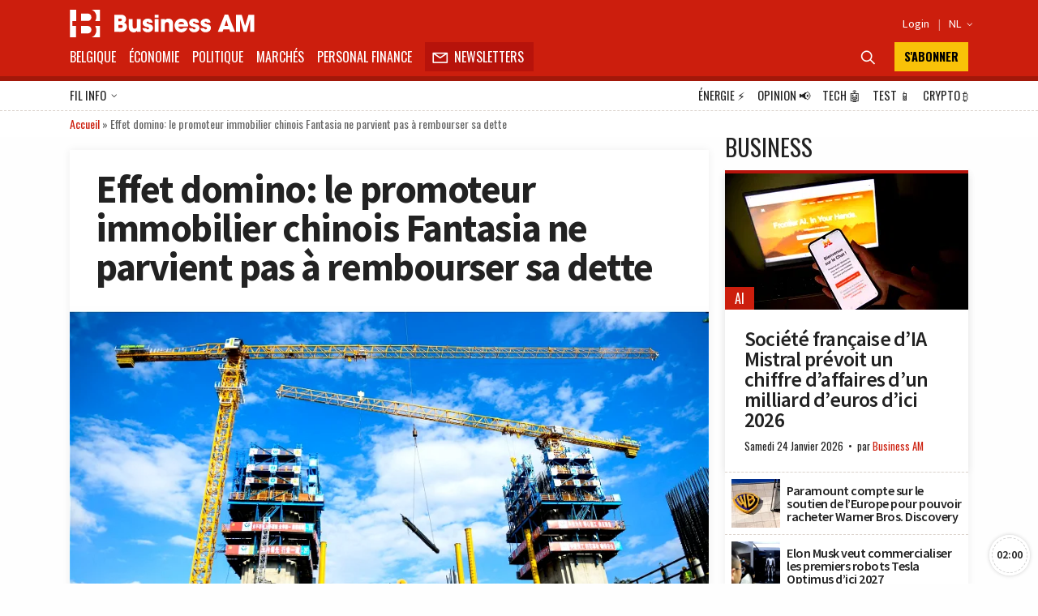

--- FILE ---
content_type: text/html; charset=UTF-8
request_url: https://fr.businessam.be/effet-domino-le-promoteur-immobilier-chinois-fantasia-ne-parvient-pas-a-rembourser-sa-dette/
body_size: 56619
content:
<!doctype html>
<html style="font-family: 'Source Sans Pro', Helvetica, Arial, sans-serif;" lang="fr-BE">

<head>
    <meta charset="UTF-8">
    <meta name="viewport" content="width=device-width, initial-scale=1.0, user-scalable=no, minimum-scale=1.0">

    <link rel="manifest" href="/manifest.json">

    <meta name="application-name" content="Business AM">
    <meta name="theme-color" content="#cc1e0d">
    <meta name="msapplication-navbutton-color" content="#cc1e0d">
    <meta name="apple-mobile-web-app-title" content="Business AM">
    <meta name="apple-mobile-web-app-capable" content="yes">
    <meta name="msapplication-TileColor" content="#cc1e0d">

    <link rel="profile" href="https://gmpg.org/xfn/11">

    <link rel="preconnect" href="https://media.businessam.be">
    <link rel="preconnect" href="https://fonts.gstatic.com">
    <link rel="preload" href="/wp-content/themes/bamv2/assets/css/custom.css?ver=8.5.3" as="style">
    <link rel="preload" href="/wp-includes/css/dist/block-library/style.min.css?ver=6.8.3" as="style">
    <link rel="preload" href="https://fonts.googleapis.com/css2?family=Source+Sans+Pro:wght@400;600;700;900&family=Oswald:wght@400;700&display=fallback" as="style">
    <link rel="preload" href="/wp-content/themes/bamv2/assets/js/custom.js?ver=8.5.3" as="script">


    <link href="https://fonts.googleapis.com/css2?family=Source+Sans+Pro:wght@400;600;700;900&family=Oswald:wght@400;700&display=fallback" rel="stylesheet">

    
            <!-- <script type="googlefc/javascript" data-vendor="google" async='async' src='https://www.googletagservices.com/tag/js/gpt.js'></script>-->
        <script>
        window.detectedDevice = (document.location.href.includes("webview") ? 'app.' : 'web.') + (['iPad Simulator', 'iPhone Simulator', 'iPod Simulator', 'iPad', 'iPhone', 'iPod'].includes(navigator.platform) || (navigator.userAgent.includes("Mac") && "ontouchend" in document) ? 'ios' : (['Android'].includes(navigator.platform) || (navigator.userAgent.includes("Android") && "ontouchend" in document) ? 'android' : 'default'));
        /*** GLOBAL PARAMS ***/
        window.locale = 'fr_BE';
        window.config = Object.assign({
            active_markten: false,
            freemium_quota: 3,
            page: {
                type: '',
                category: '',
                post_type: '',
                id: ''
            },
            ga: {
                key: ''
            },
            gfc: {},
            gpt: {
                active: true,
                key: '',
                /*path: '/21701724045/NEWSMONKEY_NL/'  */
                /* path: '/22306128931/businessam/'  */
                path: '/21701724045/bam/' /* */
            },
            outbrain: {
                active: true
            },
            /* kaching : { 
                active : true,
                adunit : 'businessam/preview',
                script : 'https://previewshared.mediahuis.be/ka-ching/businessam/ka-ching.umd.dev.js'
            },
            dmp : { 
                script : 'https://previewshared.mediahuis.be/cxense/cxense.businessam.js' 
            }, */
            kaching: {
                active: false,
                adunit: 'businessam',
                script: 'https://shared.mediahuis.be/ka-ching/businessam/ka-ching.umd.js'
            },
            dmp: {
                script: '' 
                /* script: 'https://shared.mediahuis.be/cxense/cxense.businessam.min.js?tl=' + Math.floor(Date.now() / 1000) */
            },
            oauth: {
                client_id: '958ab0b5-cd68-4184-a92b-1f96c15c62eb',
                portal: 'https://portalfr.businessam.be'
            }
        }, {});
                    window.config.page.type = 'article';
            window.config.page.post_type = 'post';
            window.config.page.id = '66107';
            window.config.page.category = 'business';                if (window.config.page.category != '') {
            window.config.kaching.adunit += '/' + window.config.page.category;
        }

        
        /*** INIT GOOGLETAG ***/
        var googletag = googletag || {};
        googletag.cmd = googletag.cmd || [];
        
        /*** INIT GA ***/
        window.ga = window.ga || function() {
            (ga.q = ga.q || []).push(arguments)
        };
        /* RADIO */
        window.radio = Object.assign((window.radio || {
            active: false
        }), {
            active: false        });
        if (window.radio.init != null) {
            window.radio.init();
        }
        document.stocksHeadActive = false;
        // document.minibplayVastUrl = 'https://pubads.g.doubleclick.net/gampad/ads?iu=/21701724045/businessam/bamvastaudio&description_url=[placeholder]&tfcd=0&npa=0&ad_type=audio&sz=1x1&gdfp_req=1&output=vast&unviewed_position_start=1&env=vp&correlator=demo1&vpmute=0&vpa=click&vpos=preroll';
    </script>

    <meta name='robots' content='index, follow, max-image-preview:large, max-snippet:-1, max-video-preview:-1' />
	<style>img:is([sizes="auto" i], [sizes^="auto," i]) { contain-intrinsic-size: 3000px 1500px }</style>
	<link rel="preload" fetchpriority="high" as="image" href="https://media.businessam.be/pjimage-1633416075.jpg?auto_optimize=low&#038;width=300&#038;aspect_ratio=16:9" type="image/jpeg">
	<!-- This site is optimized with the Yoast SEO Premium plugin v26.8 (Yoast SEO v26.8) - https://yoast.com/product/yoast-seo-premium-wordpress/ -->
	<title>Effet domino: le promoteur immobilier chinois Fantasia ne parvient pas à rembourser sa dette - Business AM - FR</title>
	<meta name="description" content="Le promoteur immobilier chinois Fantasia est à son tour dans la tourmente après avoir manqué à ses obligations de paiement sur sa dette, alimentant les" />
	<link rel="canonical" href="https://fr.businessam.be/effet-domino-le-promoteur-immobilier-chinois-fantasia-ne-parvient-pas-a-rembourser-sa-dette/" />
	<meta property="og:locale" content="fr_FR" />
	<meta property="og:type" content="article" />
	<meta property="og:title" content="Effet domino: le promoteur immobilier chinois Fantasia ne parvient pas à rembourser sa dette" />
	<meta property="og:description" content="Le promoteur immobilier chinois Fantasia est à son tour dans la tourmente après avoir manqué à ses obligations de paiement sur sa dette, alimentant les" />
	<meta property="og:url" content="https://fr.businessam.be/effet-domino-le-promoteur-immobilier-chinois-fantasia-ne-parvient-pas-a-rembourser-sa-dette/" />
	<meta property="og:site_name" content="Business AM - FR" />
	<meta property="article:publisher" content="https://www.facebook.com/businessamFR/" />
	<meta property="article:published_time" content="2021-10-05T06:41:27+00:00" />
	<meta property="article:modified_time" content="2021-10-09T09:03:33+00:00" />
	<meta property="og:image" content="https://media.businessam.be/pjimage-1633416075.jpg" />
	<meta property="og:image:width" content="1800" />
	<meta property="og:image:height" content="1000" />
	<meta property="og:image:type" content="image/jpeg" />
	<meta name="author" content="Baptiste Lambert" />
	<meta name="twitter:card" content="summary_large_image" />
	<meta name="twitter:creator" content="@businessamfr" />
	<meta name="twitter:site" content="@businessamfr" />
	<meta name="twitter:label1" content="Écrit par" />
	<meta name="twitter:data1" content="Baptiste Lambert" />
	<meta name="twitter:label2" content="Durée de lecture est." />
	<meta name="twitter:data2" content="2 minutes" />
	<script type="application/ld+json" class="yoast-schema-graph">{"@context":"https://schema.org","@graph":[{"@type":"NewsArticle","@id":"https://fr.businessam.be/effet-domino-le-promoteur-immobilier-chinois-fantasia-ne-parvient-pas-a-rembourser-sa-dette/#article","isPartOf":{"@id":"https://fr.businessam.be/effet-domino-le-promoteur-immobilier-chinois-fantasia-ne-parvient-pas-a-rembourser-sa-dette/"},"author":{"name":"Baptiste Lambert","@id":"https://fr.businessam.be/#/schema/person/cfd2b41e7a04cfa591588e5ad5f5a465"},"headline":"Effet domino: le promoteur immobilier chinois Fantasia ne parvient pas à rembourser sa dette","datePublished":"2021-10-05T06:41:27+00:00","dateModified":"2021-10-09T09:03:33+00:00","mainEntityOfPage":{"@id":"https://fr.businessam.be/effet-domino-le-promoteur-immobilier-chinois-fantasia-ne-parvient-pas-a-rembourser-sa-dette/"},"wordCount":332,"publisher":{"@id":"https://fr.businessam.be/#organization"},"image":{"@id":"https://fr.businessam.be/effet-domino-le-promoteur-immobilier-chinois-fantasia-ne-parvient-pas-a-rembourser-sa-dette/#primaryimage"},"thumbnailUrl":"https://media.businessam.be/pjimage-1633416075.jpg","articleSection":["Business"],"inLanguage":"fr-BE","copyrightYear":"2021","copyrightHolder":{"@id":"https://fr.businessam.be/#organization"}},{"@type":"WebPage","@id":"https://fr.businessam.be/effet-domino-le-promoteur-immobilier-chinois-fantasia-ne-parvient-pas-a-rembourser-sa-dette/","url":"https://fr.businessam.be/effet-domino-le-promoteur-immobilier-chinois-fantasia-ne-parvient-pas-a-rembourser-sa-dette/","name":"Effet domino: le promoteur immobilier chinois Fantasia ne parvient pas à rembourser sa dette - Business AM - FR","isPartOf":{"@id":"https://fr.businessam.be/#website"},"primaryImageOfPage":{"@id":"https://fr.businessam.be/effet-domino-le-promoteur-immobilier-chinois-fantasia-ne-parvient-pas-a-rembourser-sa-dette/#primaryimage"},"image":{"@id":"https://fr.businessam.be/effet-domino-le-promoteur-immobilier-chinois-fantasia-ne-parvient-pas-a-rembourser-sa-dette/#primaryimage"},"thumbnailUrl":"https://media.businessam.be/pjimage-1633416075.jpg","datePublished":"2021-10-05T06:41:27+00:00","dateModified":"2021-10-09T09:03:33+00:00","description":"Le promoteur immobilier chinois Fantasia est à son tour dans la tourmente après avoir manqué à ses obligations de paiement sur sa dette, alimentant les","breadcrumb":{"@id":"https://fr.businessam.be/effet-domino-le-promoteur-immobilier-chinois-fantasia-ne-parvient-pas-a-rembourser-sa-dette/#breadcrumb"},"inLanguage":"fr-BE","potentialAction":[{"@type":"ReadAction","target":["https://fr.businessam.be/effet-domino-le-promoteur-immobilier-chinois-fantasia-ne-parvient-pas-a-rembourser-sa-dette/"]}]},{"@type":"ImageObject","inLanguage":"fr-BE","@id":"https://fr.businessam.be/effet-domino-le-promoteur-immobilier-chinois-fantasia-ne-parvient-pas-a-rembourser-sa-dette/#primaryimage","url":"https://media.businessam.be/pjimage-1633416075.jpg","contentUrl":"https://media.businessam.be/pjimage-1633416075.jpg","width":1800,"height":1000,"caption":"Isopix"},{"@type":"BreadcrumbList","@id":"https://fr.businessam.be/effet-domino-le-promoteur-immobilier-chinois-fantasia-ne-parvient-pas-a-rembourser-sa-dette/#breadcrumb","itemListElement":[{"@type":"ListItem","position":1,"name":"Accueil","item":"https://fr.businessam.be/"},{"@type":"ListItem","position":2,"name":"Effet domino: le promoteur immobilier chinois Fantasia ne parvient pas à rembourser sa dette"}]},{"@type":"WebSite","@id":"https://fr.businessam.be/#website","url":"https://fr.businessam.be/","name":"Business AM","description":"Think Forward","publisher":{"@id":"https://fr.businessam.be/#organization"},"potentialAction":[{"@type":"SearchAction","target":{"@type":"EntryPoint","urlTemplate":"https://fr.businessam.be/?s={search_term_string}"},"query-input":{"@type":"PropertyValueSpecification","valueRequired":true,"valueName":"search_term_string"}}],"inLanguage":"fr-BE"},{"@type":"Organization","@id":"https://fr.businessam.be/#organization","name":"BusinessAM FR","url":"https://fr.businessam.be/","logo":{"@type":"ImageObject","inLanguage":"fr-BE","@id":"https://fr.businessam.be/#/schema/logo/image/","url":"https://media.businessam.be/Banner2.png","contentUrl":"https://media.businessam.be/Banner2.png","width":1500,"height":500,"caption":"BusinessAM FR"},"image":{"@id":"https://fr.businessam.be/#/schema/logo/image/"},"sameAs":["https://www.facebook.com/businessamFR/","https://x.com/businessamfr","https://www.instagram.com/businessam_fr/","https://www.linkedin.com/company/businessamfr/","https://www.youtube.com/channel/UCC1XXLQoIjozeKQscAtpHBQ","https://bsky.app/profile/businessam-fr.bsky.social"]},{"@type":"Person","@id":"https://fr.businessam.be/#/schema/person/cfd2b41e7a04cfa591588e5ad5f5a465","name":"Baptiste Lambert","url":"https://fr.businessam.be/author/baptiste-lambert/"}]}</script>
	<!-- / Yoast SEO Premium plugin. -->


    <script type="text/javascript">
       dataLayer = [{ 
             
            'GTM_WP_authorname': 'Baptiste Lambert', 
            'GTM_WP_post_type': 'post', 
            'GTM_WP_category': 'Business', 

                                'GTM_WP_postyear': '2021',
                'GTM_WP_postage_d': '1572',
                'GTM_WP_postage_w': '225',
                'GTM_WP_postage_m': '52',
                'GTM_WP_postage_y': '4',
                'GTM_WP_postdate': '2021-10-05',
                'GTM_WP_postdate_epoch': '1633423287',
                'GTM_WP_postpremium': false, 
                        
                        
                        'GTM_WP_version': '6.8.3'
            
       }];
    </script> 
    <link rel='stylesheet' id='wp-block-library-css' href='/wp-includes/css/dist/block-library/style.min.css?ver=6.8.3' media='all' />
<style id='classic-theme-styles-inline-css'>
/*! This file is auto-generated */
.wp-block-button__link{color:#fff;background-color:#32373c;border-radius:9999px;box-shadow:none;text-decoration:none;padding:calc(.667em + 2px) calc(1.333em + 2px);font-size:1.125em}.wp-block-file__button{background:#32373c;color:#fff;text-decoration:none}
</style>
<style id='global-styles-inline-css'>
:root{--wp--preset--aspect-ratio--square: 1;--wp--preset--aspect-ratio--4-3: 4/3;--wp--preset--aspect-ratio--3-4: 3/4;--wp--preset--aspect-ratio--3-2: 3/2;--wp--preset--aspect-ratio--2-3: 2/3;--wp--preset--aspect-ratio--16-9: 16/9;--wp--preset--aspect-ratio--9-16: 9/16;--wp--preset--color--black: #000000;--wp--preset--color--cyan-bluish-gray: #abb8c3;--wp--preset--color--white: #ffffff;--wp--preset--color--pale-pink: #f78da7;--wp--preset--color--vivid-red: #cf2e2e;--wp--preset--color--luminous-vivid-orange: #ff6900;--wp--preset--color--luminous-vivid-amber: #fcb900;--wp--preset--color--light-green-cyan: #7bdcb5;--wp--preset--color--vivid-green-cyan: #00d084;--wp--preset--color--pale-cyan-blue: #8ed1fc;--wp--preset--color--vivid-cyan-blue: #0693e3;--wp--preset--color--vivid-purple: #9b51e0;--wp--preset--gradient--vivid-cyan-blue-to-vivid-purple: linear-gradient(135deg,rgba(6,147,227,1) 0%,rgb(155,81,224) 100%);--wp--preset--gradient--light-green-cyan-to-vivid-green-cyan: linear-gradient(135deg,rgb(122,220,180) 0%,rgb(0,208,130) 100%);--wp--preset--gradient--luminous-vivid-amber-to-luminous-vivid-orange: linear-gradient(135deg,rgba(252,185,0,1) 0%,rgba(255,105,0,1) 100%);--wp--preset--gradient--luminous-vivid-orange-to-vivid-red: linear-gradient(135deg,rgba(255,105,0,1) 0%,rgb(207,46,46) 100%);--wp--preset--gradient--very-light-gray-to-cyan-bluish-gray: linear-gradient(135deg,rgb(238,238,238) 0%,rgb(169,184,195) 100%);--wp--preset--gradient--cool-to-warm-spectrum: linear-gradient(135deg,rgb(74,234,220) 0%,rgb(151,120,209) 20%,rgb(207,42,186) 40%,rgb(238,44,130) 60%,rgb(251,105,98) 80%,rgb(254,248,76) 100%);--wp--preset--gradient--blush-light-purple: linear-gradient(135deg,rgb(255,206,236) 0%,rgb(152,150,240) 100%);--wp--preset--gradient--blush-bordeaux: linear-gradient(135deg,rgb(254,205,165) 0%,rgb(254,45,45) 50%,rgb(107,0,62) 100%);--wp--preset--gradient--luminous-dusk: linear-gradient(135deg,rgb(255,203,112) 0%,rgb(199,81,192) 50%,rgb(65,88,208) 100%);--wp--preset--gradient--pale-ocean: linear-gradient(135deg,rgb(255,245,203) 0%,rgb(182,227,212) 50%,rgb(51,167,181) 100%);--wp--preset--gradient--electric-grass: linear-gradient(135deg,rgb(202,248,128) 0%,rgb(113,206,126) 100%);--wp--preset--gradient--midnight: linear-gradient(135deg,rgb(2,3,129) 0%,rgb(40,116,252) 100%);--wp--preset--font-size--small: 13px;--wp--preset--font-size--medium: 20px;--wp--preset--font-size--large: 36px;--wp--preset--font-size--x-large: 42px;--wp--preset--spacing--20: 0.44rem;--wp--preset--spacing--30: 0.67rem;--wp--preset--spacing--40: 1rem;--wp--preset--spacing--50: 1.5rem;--wp--preset--spacing--60: 2.25rem;--wp--preset--spacing--70: 3.38rem;--wp--preset--spacing--80: 5.06rem;--wp--preset--shadow--natural: 6px 6px 9px rgba(0, 0, 0, 0.2);--wp--preset--shadow--deep: 12px 12px 50px rgba(0, 0, 0, 0.4);--wp--preset--shadow--sharp: 6px 6px 0px rgba(0, 0, 0, 0.2);--wp--preset--shadow--outlined: 6px 6px 0px -3px rgba(255, 255, 255, 1), 6px 6px rgba(0, 0, 0, 1);--wp--preset--shadow--crisp: 6px 6px 0px rgba(0, 0, 0, 1);}:where(.is-layout-flex){gap: 0.5em;}:where(.is-layout-grid){gap: 0.5em;}body .is-layout-flex{display: flex;}.is-layout-flex{flex-wrap: wrap;align-items: center;}.is-layout-flex > :is(*, div){margin: 0;}body .is-layout-grid{display: grid;}.is-layout-grid > :is(*, div){margin: 0;}:where(.wp-block-columns.is-layout-flex){gap: 2em;}:where(.wp-block-columns.is-layout-grid){gap: 2em;}:where(.wp-block-post-template.is-layout-flex){gap: 1.25em;}:where(.wp-block-post-template.is-layout-grid){gap: 1.25em;}.has-black-color{color: var(--wp--preset--color--black) !important;}.has-cyan-bluish-gray-color{color: var(--wp--preset--color--cyan-bluish-gray) !important;}.has-white-color{color: var(--wp--preset--color--white) !important;}.has-pale-pink-color{color: var(--wp--preset--color--pale-pink) !important;}.has-vivid-red-color{color: var(--wp--preset--color--vivid-red) !important;}.has-luminous-vivid-orange-color{color: var(--wp--preset--color--luminous-vivid-orange) !important;}.has-luminous-vivid-amber-color{color: var(--wp--preset--color--luminous-vivid-amber) !important;}.has-light-green-cyan-color{color: var(--wp--preset--color--light-green-cyan) !important;}.has-vivid-green-cyan-color{color: var(--wp--preset--color--vivid-green-cyan) !important;}.has-pale-cyan-blue-color{color: var(--wp--preset--color--pale-cyan-blue) !important;}.has-vivid-cyan-blue-color{color: var(--wp--preset--color--vivid-cyan-blue) !important;}.has-vivid-purple-color{color: var(--wp--preset--color--vivid-purple) !important;}.has-black-background-color{background-color: var(--wp--preset--color--black) !important;}.has-cyan-bluish-gray-background-color{background-color: var(--wp--preset--color--cyan-bluish-gray) !important;}.has-white-background-color{background-color: var(--wp--preset--color--white) !important;}.has-pale-pink-background-color{background-color: var(--wp--preset--color--pale-pink) !important;}.has-vivid-red-background-color{background-color: var(--wp--preset--color--vivid-red) !important;}.has-luminous-vivid-orange-background-color{background-color: var(--wp--preset--color--luminous-vivid-orange) !important;}.has-luminous-vivid-amber-background-color{background-color: var(--wp--preset--color--luminous-vivid-amber) !important;}.has-light-green-cyan-background-color{background-color: var(--wp--preset--color--light-green-cyan) !important;}.has-vivid-green-cyan-background-color{background-color: var(--wp--preset--color--vivid-green-cyan) !important;}.has-pale-cyan-blue-background-color{background-color: var(--wp--preset--color--pale-cyan-blue) !important;}.has-vivid-cyan-blue-background-color{background-color: var(--wp--preset--color--vivid-cyan-blue) !important;}.has-vivid-purple-background-color{background-color: var(--wp--preset--color--vivid-purple) !important;}.has-black-border-color{border-color: var(--wp--preset--color--black) !important;}.has-cyan-bluish-gray-border-color{border-color: var(--wp--preset--color--cyan-bluish-gray) !important;}.has-white-border-color{border-color: var(--wp--preset--color--white) !important;}.has-pale-pink-border-color{border-color: var(--wp--preset--color--pale-pink) !important;}.has-vivid-red-border-color{border-color: var(--wp--preset--color--vivid-red) !important;}.has-luminous-vivid-orange-border-color{border-color: var(--wp--preset--color--luminous-vivid-orange) !important;}.has-luminous-vivid-amber-border-color{border-color: var(--wp--preset--color--luminous-vivid-amber) !important;}.has-light-green-cyan-border-color{border-color: var(--wp--preset--color--light-green-cyan) !important;}.has-vivid-green-cyan-border-color{border-color: var(--wp--preset--color--vivid-green-cyan) !important;}.has-pale-cyan-blue-border-color{border-color: var(--wp--preset--color--pale-cyan-blue) !important;}.has-vivid-cyan-blue-border-color{border-color: var(--wp--preset--color--vivid-cyan-blue) !important;}.has-vivid-purple-border-color{border-color: var(--wp--preset--color--vivid-purple) !important;}.has-vivid-cyan-blue-to-vivid-purple-gradient-background{background: var(--wp--preset--gradient--vivid-cyan-blue-to-vivid-purple) !important;}.has-light-green-cyan-to-vivid-green-cyan-gradient-background{background: var(--wp--preset--gradient--light-green-cyan-to-vivid-green-cyan) !important;}.has-luminous-vivid-amber-to-luminous-vivid-orange-gradient-background{background: var(--wp--preset--gradient--luminous-vivid-amber-to-luminous-vivid-orange) !important;}.has-luminous-vivid-orange-to-vivid-red-gradient-background{background: var(--wp--preset--gradient--luminous-vivid-orange-to-vivid-red) !important;}.has-very-light-gray-to-cyan-bluish-gray-gradient-background{background: var(--wp--preset--gradient--very-light-gray-to-cyan-bluish-gray) !important;}.has-cool-to-warm-spectrum-gradient-background{background: var(--wp--preset--gradient--cool-to-warm-spectrum) !important;}.has-blush-light-purple-gradient-background{background: var(--wp--preset--gradient--blush-light-purple) !important;}.has-blush-bordeaux-gradient-background{background: var(--wp--preset--gradient--blush-bordeaux) !important;}.has-luminous-dusk-gradient-background{background: var(--wp--preset--gradient--luminous-dusk) !important;}.has-pale-ocean-gradient-background{background: var(--wp--preset--gradient--pale-ocean) !important;}.has-electric-grass-gradient-background{background: var(--wp--preset--gradient--electric-grass) !important;}.has-midnight-gradient-background{background: var(--wp--preset--gradient--midnight) !important;}.has-small-font-size{font-size: var(--wp--preset--font-size--small) !important;}.has-medium-font-size{font-size: var(--wp--preset--font-size--medium) !important;}.has-large-font-size{font-size: var(--wp--preset--font-size--large) !important;}.has-x-large-font-size{font-size: var(--wp--preset--font-size--x-large) !important;}
:where(.wp-block-post-template.is-layout-flex){gap: 1.25em;}:where(.wp-block-post-template.is-layout-grid){gap: 1.25em;}
:where(.wp-block-columns.is-layout-flex){gap: 2em;}:where(.wp-block-columns.is-layout-grid){gap: 2em;}
:root :where(.wp-block-pullquote){font-size: 1.5em;line-height: 1.6;}
</style>
<link rel='stylesheet' id='bamv2-style-css' href='/wp-content/themes/bamv2/assets/css/custom.css?ver=8.5.3' media='all' />
<link rel='shortlink' href='https://fr.businessam.be/?p=66107' />
<!-- Google gpt -->
<script async src="https://securepubads.g.doubleclick.net/tag/js/gpt.js"></script>

<!-- Didomi 
<script type="text/javascript">window.gdprAppliesGlobally=false;(function(){function a(e){if(!window.frames[e]){if(document.body&&document.body.firstChild){var t=document.body;var n=document.createElement("iframe");n.style.display="none";n.name=e;n.title=e;t.insertBefore(n,t.firstChild)}
else{setTimeout(function(){a(e)},5)}}}function e(n,r,o,c,s){function e(e,t,n,a){if(typeof n!=="function"){return}if(!window[r]){window[r]=[]}var i=false;if(s){i=s(e,t,n)}if(!i){window[r].push({command:e,parameter:t,callback:n,version:a})}}e.stub=true;function t(a){if(!window[n]||window[n].stub!==true){return}if(!a.data){return}
var i=typeof a.data==="string";var e;try{e=i?JSON.parse(a.data):a.data}catch(t){return}if(e[o]){var r=e[o];window[n](r.command,r.parameter,function(e,t){var n={};n[c]={returnValue:e,success:t,callId:r.callId};a.source.postMessage(i?JSON.stringify(n):n,"*")},r.version)}}
if(typeof window[n]!=="function"){window[n]=e;if(window.addEventListener){window.addEventListener("message",t,false)}else{window.attachEvent("onmessage",t)}}}e("__tcfapi","__tcfapiBuffer","__tcfapiCall","__tcfapiReturn");a("__tcfapiLocator");(function(e){
  var t=document.createElement("script");t.id="spcloader";t.type="text/javascript";t.async=true;t.src="https://sdk.privacy-center.org/"+e+"/loader.js?target="+document.location.hostname;t.charset="utf-8";var n=document.getElementsByTagName("script")[0];n.parentNode.insertBefore(t,n)})("b0470854-03c5-41d5-9005-71c0697d0f1a")})();</script>
-->


<!-- Google tag (gtag.js) -->
<script async src="https://www.googletagmanager.com/gtag/js?id=G-0EP96FNCD9"></script>
<script>
  window.dataLayer = window.dataLayer || [];
  function gtag(){dataLayer.push(arguments);}
  gtag('js', new Date());

  gtag('config', 'G-0EP96FNCD9');
</script>



<!-- Bot detection -->
<script>
const detectRobot = (userAgent) => {
  const robots = new RegExp([
    /bot/,/spider/,/crawl/,                            // GENERAL TERMS
    /APIs-Google/,/AdsBot/,/Googlebot/,                // GOOGLE ROBOTS
    /mediapartners/,/Google Favicon/,
    /FeedFetcher/,/Google-Read-Aloud/,
    /DuplexWeb-Google/,/googleweblight/,/Lighthouse/,
    /bing/,/yandex/,/baidu/,/duckduck/,/yahoo/,        // OTHER ENGINES
    /ecosia/,/ia_archiver/,
    /facebook/,/instagram/,/pinterest/,/reddit/,       // SOCIAL MEDIA
    /slack/,/twitter/,/whatsapp/,/youtube/,
    /semrush/,                                         // OTHER
  ].map((r) => r.source).join("|"),"i");               // BUILD REGEXP + "i" FLAG

  return robots.test(userAgent);
};
const userAgent = navigator.userAgent;
const isRobot = detectRobot(userAgent);
</script>

<!-- Google Tag Manager -->
<script>
if(isRobot !== true) { };
(function(w,d,s,l,i){w[l]=w[l]||[];w[l].push({'gtm.start':
new Date().getTime(),event:'gtm.js'});var f=d.getElementsByTagName(s)[0],
j=d.createElement(s),dl=l!='dataLayer'?'&l='+l:'';j.async=true;j.src=
'https://www.googletagmanager.com/gtm.js?id='+i+dl;f.parentNode.insertBefore(j,f);
})(window,document,'script','dataLayer','GTM-NHQNLG2');

console.log("GTM Call");

</script>
<!-- End Google Tag Manager -->


<!--Deze code zetten we even in comment en proberen nieuwe code van Google Adsense
<script data-ad-client="ca-pub-2073975365497591"  type="googlefc/javascript" async="async" data-vendor="google"  src="https://pagead2.googlesyndication.com/pagead/js/adsbygoogle.js"></script>
-->
<!-- Dit is de nieuwe te testen code -->
<script async src="https://pagead2.googlesyndication.com/pagead/js/adsbygoogle.js?client=ca-pub-2073975365497591"
     crossorigin="anonymous"></script>
<!-- Einde nieuwe te testen code -->

<script type="didomi/javascript" data-vendor="google" async='async' src='https://www.googletagservices.com/tag/js/gpt.js'></script>


<!--
<script>
if(isRobot !== true) {
(function(){/*

 Copyright The Closure Library Authors.
 SPDX-License-Identifier: Apache-2.0
*/
'use strict';var g=function(a){var b=0;return function(){return b<a.length?{done:!1,value:a[b++]}:{done:!0}}},l=this||self,m=/^[\w+/_-]+[=]{0,2}$/,p=null,q=function(){},r=function(a){var b=typeof a;if("object"==b)if(a){if(a instanceof Array)return"array";if(a instanceof Object)return b;var c=Object.prototype.toString.call(a);if("[object Window]"==c)return"object";if("[object Array]"==c||"number"==typeof a.length&&"undefined"!=typeof a.splice&&"undefined"!=typeof a.propertyIsEnumerable&&!a.propertyIsEnumerable("splice"))return"array";
if("[object Function]"==c||"undefined"!=typeof a.call&&"undefined"!=typeof a.propertyIsEnumerable&&!a.propertyIsEnumerable("call"))return"function"}else return"null";else if("function"==b&&"undefined"==typeof a.call)return"object";return b},u=function(a,b){function c(){}c.prototype=b.prototype;a.prototype=new c;a.prototype.constructor=a};var v=function(a,b){Object.defineProperty(l,a,{configurable:!1,get:function(){return b},set:q})};var y=function(a,b){this.b=a===w&&b||"";this.a=x},x={},w={};var aa=function(a,b){a.src=b instanceof y&&b.constructor===y&&b.a===x?b.b:"type_error:TrustedResourceUrl";if(null===p)b:{b=l.document;if((b=b.querySelector&&b.querySelector("script[nonce]"))&&(b=b.nonce||b.getAttribute("nonce"))&&m.test(b)){p=b;break b}p=""}b=p;b&&a.setAttribute("nonce",b)};var z=function(){return Math.floor(2147483648*Math.random()).toString(36)+Math.abs(Math.floor(2147483648*Math.random())^+new Date).toString(36)};var A=function(a,b){b=String(b);"application/xhtml+xml"===a.contentType&&(b=b.toLowerCase());return a.createElement(b)},B=function(a){this.a=a||l.document||document};B.prototype.appendChild=function(a,b){a.appendChild(b)};var C=function(a,b,c,d,e,f){try{var k=a.a,h=A(a.a,"SCRIPT");h.async=!0;aa(h,b);k.head.appendChild(h);h.addEventListener("load",function(){e();d&&k.head.removeChild(h)});h.addEventListener("error",function(){0<c?C(a,b,c-1,d,e,f):(d&&k.head.removeChild(h),f())})}catch(n){f()}};var ba=l.atob("aHR0cHM6Ly93d3cuZ3N0YXRpYy5jb20vaW1hZ2VzL2ljb25zL21hdGVyaWFsL3N5c3RlbS8xeC93YXJuaW5nX2FtYmVyXzI0ZHAucG5n"),ca=l.atob("WW91IGFyZSBzZWVpbmcgdGhpcyBtZXNzYWdlIGJlY2F1c2UgYWQgb3Igc2NyaXB0IGJsb2NraW5nIHNvZnR3YXJlIGlzIGludGVyZmVyaW5nIHdpdGggdGhpcyBwYWdlLg=="),da=l.atob("RGlzYWJsZSBhbnkgYWQgb3Igc2NyaXB0IGJsb2NraW5nIHNvZnR3YXJlLCB0aGVuIHJlbG9hZCB0aGlzIHBhZ2Uu"),ea=function(a,b,c){this.b=a;this.f=new B(this.b);this.a=null;this.c=[];this.g=!1;this.i=b;this.h=c},F=function(a){if(a.b.body&&!a.g){var b=
function(){D(a);l.setTimeout(function(){return E(a,3)},50)};C(a.f,a.i,2,!0,function(){l[a.h]||b()},b);a.g=!0}},D=function(a){for(var b=G(1,5),c=0;c<b;c++){var d=H(a);a.b.body.appendChild(d);a.c.push(d)}b=H(a);b.style.bottom="0";b.style.left="0";b.style.position="fixed";b.style.width=G(100,110).toString()+"%";b.style.zIndex=G(2147483544,2147483644).toString();b.style["background-color"]=I(249,259,242,252,219,229);b.style["box-shadow"]="0 0 12px #888";b.style.color=I(0,10,0,10,0,10);b.style.display=
"flex";b.style["justify-content"]="center";b.style["font-family"]="Roboto, Arial";c=H(a);c.style.width=G(80,85).toString()+"%";c.style.maxWidth=G(750,775).toString()+"px";c.style.margin="24px";c.style.display="flex";c.style["align-items"]="flex-start";c.style["justify-content"]="center";d=A(a.f.a,"IMG");d.className=z();d.src=ba;d.style.height="24px";d.style.width="24px";d.style["padding-right"]="16px";var e=H(a),f=H(a);f.style["font-weight"]="bold";f.textContent=ca;var k=H(a);k.textContent=da;J(a,
e,f);J(a,e,k);J(a,c,d);J(a,c,e);J(a,b,c);a.a=b;a.b.body.appendChild(a.a);b=G(1,5);for(c=0;c<b;c++)d=H(a),a.b.body.appendChild(d),a.c.push(d)},J=function(a,b,c){for(var d=G(1,5),e=0;e<d;e++){var f=H(a);b.appendChild(f)}b.appendChild(c);c=G(1,5);for(d=0;d<c;d++)e=H(a),b.appendChild(e)},G=function(a,b){return Math.floor(a+Math.random()*(b-a))},I=function(a,b,c,d,e,f){return"rgb("+G(Math.max(a,0),Math.min(b,255)).toString()+","+G(Math.max(c,0),Math.min(d,255)).toString()+","+G(Math.max(e,0),Math.min(f,
255)).toString()+")"},H=function(a){a=A(a.f.a,"DIV");a.className=z();return a},E=function(a,b){0>=b||null!=a.a&&0!=a.a.offsetHeight&&0!=a.a.offsetWidth||(fa(a),D(a),l.setTimeout(function(){return E(a,b-1)},50))},fa=function(a){var b=a.c;var c="undefined"!=typeof Symbol&&Symbol.iterator&&b[Symbol.iterator];b=c?c.call(b):{next:g(b)};for(c=b.next();!c.done;c=b.next())(c=c.value)&&c.parentNode&&c.parentNode.removeChild(c);a.c=[];(b=a.a)&&b.parentNode&&b.parentNode.removeChild(b);a.a=null};var ia=function(a,b,c,d,e){var f=ha(c),k=function(n){n.appendChild(f);l.setTimeout(function(){f?(0!==f.offsetHeight&&0!==f.offsetWidth?b():a(),f.parentNode&&f.parentNode.removeChild(f)):a()},d)},h=function(n){document.body?k(document.body):0<n?l.setTimeout(function(){h(n-1)},e):b()};h(3)},ha=function(a){var b=document.createElement("div");b.className=a;b.style.width="1px";b.style.height="1px";b.style.position="absolute";b.style.left="-10000px";b.style.top="-10000px";b.style.zIndex="-10000";return b};var K={},L=null;var M=function(){},N="function"==typeof Uint8Array,O=function(a,b){a.b=null;b||(b=[]);a.j=void 0;a.f=-1;a.a=b;a:{if(b=a.a.length){--b;var c=a.a[b];if(!(null===c||"object"!=typeof c||Array.isArray(c)||N&&c instanceof Uint8Array)){a.g=b-a.f;a.c=c;break a}}a.g=Number.MAX_VALUE}a.i={}},P=[],Q=function(a,b){if(b<a.g){b+=a.f;var c=a.a[b];return c===P?a.a[b]=[]:c}if(a.c)return c=a.c[b],c===P?a.c[b]=[]:c},R=function(a,b,c){a.b||(a.b={});if(!a.b[c]){var d=Q(a,c);d&&(a.b[c]=new b(d))}return a.b[c]};
M.prototype.h=N?function(){var a=Uint8Array.prototype.toJSON;Uint8Array.prototype.toJSON=function(){var b;void 0===b&&(b=0);if(!L){L={};for(var c="ABCDEFGHIJKLMNOPQRSTUVWXYZabcdefghijklmnopqrstuvwxyz0123456789".split(""),d=["+/=","+/","-_=","-_.","-_"],e=0;5>e;e++){var f=c.concat(d[e].split(""));K[e]=f;for(var k=0;k<f.length;k++){var h=f[k];void 0===L[h]&&(L[h]=k)}}}b=K[b];c=[];for(d=0;d<this.length;d+=3){var n=this[d],t=(e=d+1<this.length)?this[d+1]:0;h=(f=d+2<this.length)?this[d+2]:0;k=n>>2;n=(n&
3)<<4|t>>4;t=(t&15)<<2|h>>6;h&=63;f||(h=64,e||(t=64));c.push(b[k],b[n],b[t]||"",b[h]||"")}return c.join("")};try{return JSON.stringify(this.a&&this.a,S)}finally{Uint8Array.prototype.toJSON=a}}:function(){return JSON.stringify(this.a&&this.a,S)};var S=function(a,b){return"number"!==typeof b||!isNaN(b)&&Infinity!==b&&-Infinity!==b?b:String(b)};M.prototype.toString=function(){return this.a.toString()};var T=function(a){O(this,a)};u(T,M);var U=function(a){O(this,a)};u(U,M);var ja=function(a,b){this.c=new B(a);var c=R(b,T,5);c=new y(w,Q(c,4)||"");this.b=new ea(a,c,Q(b,4));this.a=b},ka=function(a,b,c,d){b=new T(b?JSON.parse(b):null);b=new y(w,Q(b,4)||"");C(a.c,b,3,!1,c,function(){ia(function(){F(a.b);d(!1)},function(){d(!0)},Q(a.a,2),Q(a.a,3),Q(a.a,1))})};var la=function(a,b){V(a,"internal_api_load_with_sb",function(c,d,e){ka(b,c,d,e)});V(a,"internal_api_sb",function(){F(b.b)})},V=function(a,b,c){a=l.btoa(a+b);v(a,c)},W=function(a,b,c){for(var d=[],e=2;e<arguments.length;++e)d[e-2]=arguments[e];e=l.btoa(a+b);e=l[e];if("function"==r(e))e.apply(null,d);else throw Error("API not exported.");};var X=function(a){O(this,a)};u(X,M);var Y=function(a){this.h=window;this.a=a;this.b=Q(this.a,1);this.f=R(this.a,T,2);this.g=R(this.a,U,3);this.c=!1};Y.prototype.start=function(){ma();var a=new ja(this.h.document,this.g);la(this.b,a);na(this)};
var ma=function(){var a=function(){if(!l.frames.googlefcPresent)if(document.body){var b=document.createElement("iframe");b.style.display="none";b.style.width="0px";b.style.height="0px";b.style.border="none";b.style.zIndex="-1000";b.style.left="-1000px";b.style.top="-1000px";b.name="googlefcPresent";document.body.appendChild(b)}else l.setTimeout(a,5)};a()},na=function(a){var b=Date.now();W(a.b,"internal_api_load_with_sb",a.f.h(),function(){var c;var d=a.b,e=l[l.btoa(d+"loader_js")];if(e){e=l.atob(e);
e=parseInt(e,10);d=l.btoa(d+"loader_js").split(".");var f=l;d[0]in f||"undefined"==typeof f.execScript||f.execScript("var "+d[0]);for(;d.length&&(c=d.shift());)d.length?f[c]&&f[c]!==Object.prototype[c]?f=f[c]:f=f[c]={}:f[c]=null;c=Math.abs(b-e);c=1728E5>c?0:c}else c=-1;0!=c&&(W(a.b,"internal_api_sb"),Z(a,Q(a.a,6)))},function(c){Z(a,c?Q(a.a,4):Q(a.a,5))})},Z=function(a,b){a.c||(a.c=!0,a=new l.XMLHttpRequest,a.open("GET",b,!0),a.send())};(function(a,b){l[a]=function(c){for(var d=[],e=0;e<arguments.length;++e)d[e-0]=arguments[e];l[a]=q;b.apply(null,d)}})("__d3lUW8vwsKlB__",function(a){"function"==typeof window.atob&&(a=window.atob(a),a=new X(a?JSON.parse(a):null),(new Y(a)).start())});}).call(this);


window.__d3lUW8vwsKlB__("[base64]");

console.log("CMP Call");
}
</script>
-->

 
                <link rel="alternate" type="application/rss+xml" href="https://fr.businessam.be/business/feed/" />
                <link rel="alternate" type="application/rss+xml" href="https://fr.businessam.be/feed/" />   
    
    <script>
    googletag.cmd.push(function() {
        googletag.pubads().setTargeting('lang', ['fr_BE']);
        googletag.pubads().setTargeting('HOMEPAGE', ['Nee']);
        googletag.pubads().setTargeting('category', ['business']);
        googletag.pubads().setTargeting('tags', ['business']);
                googletag.pubads().setTargeting('partner', []);
    });
    </script>

    <link rel="icon" href="https://media.businessam.be/cropped-favicon-32x32.png" sizes="32x32" />
<link rel="icon" href="https://media.businessam.be/cropped-favicon-192x192.png" sizes="192x192" />
<link rel="apple-touch-icon" href="https://media.businessam.be/cropped-favicon-180x180.png" />
<meta name="msapplication-TileImage" content="https://media.businessam.be/cropped-favicon-270x270.png" />

    <style>
        :root {--c1:#cc1e0d;--c2:#b7130b;--c3:#FF0000;--b1:#ffffff;--b2:#fefefe;--b3:#dbd3cc;--b4:#222222;--t:#222222;}    </style>


        <style>

    </style>
</head>

<body class="wp-singular post-template-default single single-post postid-66107 single-format-standard wp-theme-bamv2 no-sidebar">
    
    <div id="page" class="site"></div>
                    <header id="masthead" class="site-header">
            <div class="head"></div><!--****** !!! NE PAS SUPPRIMER !!! ******-->
            <div class="advert t-c">
                <!--****** ADS &#xe032;******-->
                <div class="ads">
                    <!--<div data-kaching='{"format" : "large_leaderboard","position" : "t", "devices" : ["desktop"] }' style='line-height:0;margin:0 auto;padding:10px 0;'></div>-->
                    <!--<div data-kaching='{"format" : "large_leaderboard","position" : "t", "devices" : ["mobile"] }' style='line-height:0;margin:0 auto;padding:10px 0;'></div>-->
                    <div id="div-gpt-ad-leaderboard-top-1" data-googletag='{
                    "path":"billboard",
                    "desktop":[[970,250]],
                    "tab":[[320,50]],
                    "mobile":[],
                    "targeting":[{"name":"lang","value":["fr_BE"]},
                    {"name":"position","value":[1]}]}' class="gpt-hide" style='width:970px;line-height:0;margin:0 auto;padding:10px 0;display:none;'></div>
                    <div id="div-gpt-ad-leaderboard-top-mobile-1" data-googletag='{
                    "path":"pm-ron/BAM-MLeaderboard",
                    "desktop":[],
                    "tab":[],
                    "mobile":[[320,50]],
                    "targeting":[{"name":"lang","value":["fr_BE"]}]}' style='width: 320px; height: 50px;margin:0px auto;padding:10px 0;display:none;'></div>
                </div>
            </div>
            <div class="base container">
                <div class="brand">
                    <a href="/" style="background-image:url(https://fr.businessam.be/wp-content/themes/bamv2/assets/img/logo-brand.svg);" class="logo"></a>
                    <a href="javascript:void(0);" class="d-mobile c-b1" data-body-toggle="search-open"><i class="icon" style="font-size: 1.2em;">&#xe045;</i></a>
                                            <a href="javascript:void(0);" class="d-mobile c-b1" data-body-toggle="users-open"><i class="icon">&#xe05b;</i></a>
                                        <a href="javascript:void(0);" class="d-mobile c-b1" data-body-toggle="nav-open"><i class="icon" style="font-size: 1.8em;"></i></a>
                </div>
                <div class="settings d-desktop">
                    <span data-oauth-access="connected" data-oauth-value="0"><a href="javascript:void(0);" onclick="oauth.connect();" style="color:#FFF">Login</a></span>
    <span data-oauth-access="connected" data-oauth-value="1"><a href="javascript:void(0);" onclick="oauth.disconnect();" style="color:#FFF">Logout</a></span>                    <span style="opacity:0.5;margin:0 .5em;">|</span> <a href="/nl/" style="color:#FFF;">NL<i class="icon ml-1" style="font-size: .8em;width: 4px;">&#xe014;</i></a>
                </div>
                <div class="nav">
                    <div class="d-desktop">
                        <div class="grid" style="grid-gap:0;">
                            <nav id="site-navigation" class="main-navigation">
                                <div class="menu-desktop_primary-container"><ul id="primary-menu" class="menu"><li><a href="https://fr.businessam.be/belgique-3/">Belgique</a></li>
<li><a href="https://fr.businessam.be/economie-2/">Économie</a></li>
<li><a href="https://fr.businessam.be/politique/">Politique</a></li>
<li><a href="https://fr.businessam.be/marches/">Marchés</a></li>
<li><a href="https://fr.businessam.be/personal-finance/">Personal Finance</a></li>
<li><a href="https://fr.businessam.be/newsletters/"><span class="btn btn-c2"><i class="icon mr-1"></i>Newsletters</span></a></li>
</ul></div>                            </nav>
                        </div>
                    </div>
                    <div class="d-mobile">
                        <div class="grid" style="grid-gap:0;">
                            <nav id="site-navigation" class="main-navigation">
                                <div class="nav-group"><span>CATEGORIES</span></div><div class="menu-mobile_hamburger-container"><ul id="primary-menu" class="menu"><li><a href="https://fr.businessam.be/belgique-3/">Belgique</a></li><li><a href="https://fr.businessam.be/economie-2/">Économie</a></li><li><a href="https://fr.businessam.be/politique/">Politique</a></li><li><a href="https://fr.businessam.be/marches/">Marchés</a></li><li><a href="https://fr.businessam.be/personal-finance/">Personal Finance</a></li><li><a href="https://fr.businessam.be/tech/">Tech</a></li><li><a href="https://fr.businessam.be/energie/">Énergie</a></li><li><a href="https://fr.businessam.be/opinion/">Opinion</a></li><li><a href="https://fr.businessam.be/crypto/">Crypto</a></li><li><a href="https://fr.businessam.be/newsletters/">Newsletters</a></li></ul></div><div class="nav-group"><span>PLUS</span></div><div class="menu-mobile_hamburger-container"><ul id="primary-menu" class="menu"><li><a href="https://play.google.com/store/apps/details?id=businessam.bam.v1&hl=fr&gl=US"><img src="/wp-content/themes/bamv2/assets/img/logo-download-playstore.svg" style="max-width: 90%;background: transparent;margin-top: 0.5em;max-height: 50px;box-shadow: 0 0 5px #00000033;border-radius: 6px;float: right;"></a></li><li><a href="https://apps.apple.com/be/app/businessam-actu/id1660795367"><img src="/wp-content/themes/bamv2/assets/img/logo-download-appstore.svg" style="max-width: 90%;background: transparent;margin-top: 0.5em;max-height: 50px;box-shadow: 0 0 5px #00000033;border-radius: 6px;"></a></li></ul></div>                            </nav>
                            <div class="pt-3 pb-3" style="text-align:center;">
                                <a href="/nl/" style="color:#FFFFFF66;" class="ml-2">NL</a>
                                <span style="opacity:0.5;margin:0 .5em;">|</span>
                                <a href="/fr/" style="color:#FFFFFF;" class="ml-2">FR</a>
                            </div>
                            <div class="pt-3 pb-3" style="text-align:center;">
                                <span style="margin:auto;">
                                                                        <span data-oauth-access="connected" data-oauth-value="0" style="float: right;margin-left: .5em;"><a href="https://portalfr.businessam.be?utm_source=bam-nl&utm_medium=menu-button/" class="btn btn-c2" style="background: #f9c208;color:#000;font-weight: 600;font-size: .9em;" title="S'abonner" rel="noreferrer noopener" target="_blank">S'abonner</a></span>                                </span>
                            </div>
                        </div>
                    </div>
                </div>
                <div class="search t-r ml-2">
                    <a href="javascript:void(0);" class="d-desktop d-desktop btn btn-c1" data-body-toggle="search-open" style="float:right;"><i class="icon">&#xe045;</i></a>
                    <form role="search" method="get" action="/" style="display:grid;grid-template-columns:1fr auto;">
                        <div style="position:relative;">
                            <i class="icon" style="width: 32px;margin-right: -32px;position: absolute;line-height: 40px;user-select: none;pointer-events: none;color: var(--c1);">&#xe045;</i>
                            <a href="javascript:void(0);" data-body-toggle="search-open" style="width: 32px;position: absolute;right:0;line-height: 36px;user-select: none;color: var(--c1);display: inline-block;text-align: center;font-family: SANS-SERIF;background:#FFF;">X</a>
                            <input type="search" name="s" id="s" placeholder="Rechercher" style="width: 100%;max-width: 100%;padding-left:36px;">
                        </div>
                        <input type="submit" value="Recherche" class="t" style="background: #00000033;font-size: 0.8em;text-transform: uppercase;">
                    </form>
                    <div class="d-mobile pt-3">
                        <nav id="site-navigation" class="main-navigation">
                            <div class="nav-group"><span>CATEGORIES</span></div><div class="menu-mobile_hamburger-container"><ul id="primary-menu" class="menu"><li><a href="https://fr.businessam.be/belgique-3/">Belgique</a></li><li><a href="https://fr.businessam.be/economie-2/">Économie</a></li><li><a href="https://fr.businessam.be/politique/">Politique</a></li><li><a href="https://fr.businessam.be/marches/">Marchés</a></li><li><a href="https://fr.businessam.be/personal-finance/">Personal Finance</a></li><li><a href="https://fr.businessam.be/tech/">Tech</a></li><li><a href="https://fr.businessam.be/energie/">Énergie</a></li><li><a href="https://fr.businessam.be/opinion/">Opinion</a></li><li><a href="https://fr.businessam.be/crypto/">Crypto</a></li><li><a href="https://fr.businessam.be/newsletters/">Newsletters</a></li></ul></div><div class="nav-group"><span>PLUS</span></div><div class="menu-mobile_hamburger-container"><ul id="primary-menu" class="menu"><li><a href="https://play.google.com/store/apps/details?id=businessam.bam.v1&hl=fr&gl=US"><img src="/wp-content/themes/bamv2/assets/img/logo-download-playstore.svg" style="max-width: 90%;background: transparent;margin-top: 0.5em;max-height: 50px;box-shadow: 0 0 5px #00000033;border-radius: 6px;float: right;"></a></li><li><a href="https://apps.apple.com/be/app/businessam-actu/id1660795367"><img src="/wp-content/themes/bamv2/assets/img/logo-download-appstore.svg" style="max-width: 90%;background: transparent;margin-top: 0.5em;max-height: 50px;box-shadow: 0 0 5px #00000033;border-radius: 6px;"></a></li></ul></div>                        </nav>
                    </div>
                </div>
                <div class="users t-r">
                    <div class="d-desktop">
                                                <span data-oauth-access="connected" data-oauth-value="0" style="float: right;margin-left: .5em;"><a href="https://portalfr.businessam.be?utm_source=bam-nl&utm_medium=menu-button/" class="btn btn-c2" style="background: #f9c208;color:#000;font-weight: 600;font-size: .9em;" title="S'abonner" rel="noreferrer noopener" target="_blank">S'abonner</a></span>                    </div>
                    <div class="d-mobile" style="text-align: center;font-family:'Source Sans Pro', sans-serif;">
                        <div data-oauth-access="connected" data-oauth-value="0">
                                                            <div class="mb-2"><a href="https://portalfr.businessam.be/plans/business-am-nl" class="btn" style="background: #00000033;display: inline-block;width: auto;padding: .5em 2em;">INSCRIPTION</a></div>
                                <div>Pas encore de profil ? Voir nos <a href="https://portalfr.businessam.be/plans/business-am-fr" style="color:#FFF;text-decoration:underline;">abonnements</a></div>
                                <div class="nav-group mt-3 t"><span>PROMOTION</span></div>
                                <div><img alt="abo" loading="lazy" src="/wp-content/themes/bamv2/assets/img/abo_laptop.png" style="background:transparent;width: 180px;margin-top: -40px;margin-bottom: -22px;"></div>
                                <div class="mt-3" style="line-height: 1em;margin-bottom: .5em;"><b>Abonnement BUSINESS AM</b></div>
                                <div class="mb-2" style="font-size: .9em;line-height: 1.2em;"><!-- Êtes-vous avec le changement?<br>
                            Pensez-vous à l'avenir, à l'avenir de demain.<br>
                            Business AM est votre guide à travers le changement.<br> -->
                                    I don't like reading stuff that informs me of the obvious. I like to be surprised.<br>
                                    Ne perdez pas de temps et optez pour l'une de nos formules d'abonnement.</div>
                                <div class="mb-2"><a href="https://portalfr.businessam.be/plans/business-am-fr" style="color:#FFF;text-decoration:underline;">En savoir plus ?</a></div>
                                <div class="nav-group mt-3 mb-3 t"><span>DÉJÀ ABONNÉ ?</span></div>
                                <div class="mb-3"><a href="javascript:void(0);" onclick="oauth.connect();" class="btn" style="background: #00000033;display: inline-block;width: auto;padding: .5em 2em;">Login</a></div>
                                                    </div>
                        <div data-oauth-access="connected" data-oauth-value="1">
                            <div class="mb-1"><a href="https://portalfr.businessam.be/subscriptions" class="btn" style="background: #00000033;">Abonnements</a></div>
                            <div class="mb-1"><a href="https://portalfr.businessam.be/user-profile" class="btn" style="background: #00000033;">Gebruikersprofiel</a></div>
                            <div class="mb-1"><a href="javascript:void(0);" onclick="oauth.disconnect();" class="btn" style="background: #00000033;">Logout</a></div>
                        </div>
                    </div>
                </div>
            </div>
            <div style="background: #00000033;margin-top: -6px;">
                <div class="size-ctrl-width" style="background: #00000033; height: 6px; width: 0%;"></div>
            </div>
            <!-- Script in comment geplaatst, geen alternate links aangeboden cfr Nederlands - 23/05/25 St -->
                        <div class="toolbar">
                <div class="container d-desktop">
                    <div class="grid" style="grid-template-columns: auto 1fr auto;">
                        <div>
                            <ul class="menu">
                                <li><a href="javascript:window.sidebar.toggle('/wp-sidebar.php?type=sidebar-newsfeeds');">Fil info<i class="icon ml-1" style="font-size: .8em;width: 4px;">&#xe014;</i></a></li>
                            </ul>
                        </div>
                        <div class="head-newsfeeds-scroller"></div>
                        <div>
                            <ul class="menu">
                                <li><a href="https://fr.businessam.be/energie/">Énergie <span style="filter: grayscale(1);">⚡</span></a></li>
<li><a href="https://fr.businessam.be/opinion/">Opinion <span style="filter: grayscale(1);">📢</span></a></li>
<li><a href="https://fr.businessam.be/tech/">Tech <span style="filter: grayscale(1);">🤖</span></a></li>
<li><a href="https://fr.businessam.be/test/">Test <span style="filter: grayscale(1);">📱</span></a></li>
<li><a href="https://fr.businessam.be/crypto/">Crypto <span style="filter: grayscale(1);">₿</span></a></li>
                            </ul>
                        </div>
                    </div>
                </div>
                <div class="container hscroll d-mobile">
                    <ul class="menu">
                        <li><a href="https://fr.businessam.be/belgique-3/">Belgique</a></li>
<li><a href="https://fr.businessam.be/economie-2/">Économie</a></li>
<li><a href="https://fr.businessam.be/politique/">Politique</a></li>
<li><a href="#sidebar-newsfeeds">Fil info</a></li>
<li><a href="/newsletters/">Newsletters</a></li>
                        <!--
                    <li><a href="javascript:window.sidebar.toggle('/wp-sidebar.php?type=sidebar-stocks');"><span class="badge-favorites"></span><i class="icon ml-1" style="font-size: .8em;width: 4px;">&#xe014;</i></a></li>
                    <li><a href="javascript:window.sidebar.toggle('/wp-sidebar.php?type=sidebar-newsfeeds');"><i class="icon ml-1" style="font-size: .8em;width: 4px;">&#xe014;</i></a></li> -->
                    </ul>
                </div>
            </div>
        </header>
        <div id="sidebar"></div>

                    <div class="breadcrumb t">
                <div class="container">
                    <p id="breadcrumbs"><span><span><a href="https://fr.businessam.be/">Accueil</a></span> » <span class="breadcrumb_last" aria-current="page">Effet domino: le promoteur immobilier chinois Fantasia ne parvient pas à rembourser sa dette</span></span></p>                </div>
            </div>
            	<main id="primary" class="site-main container grid grid-1-300">
        <div>
                
            <!-- ************************************ DETAIL ************************************ -->

    
    <article id="post-66107" class="post-66107 post type-post status-publish format-standard has-post-thumbnail hentry category-business">
                    <header class="entry-header" data-track-content data-content-name="Effet domino: le promoteur immobilier chinois Fantasia ne parvient pas à rembourser sa dette" data-content-piece="post-header" style="min-height: 130px;display: grid;align-items: center;">
                <h1 class="entry-title">Effet domino: le promoteur immobilier chinois Fantasia ne parvient pas à rembourser sa dette</h1>            </header>

                            <div class="head" style="padding-top:0;background:var(--b1);">
                    <div data-figure="https://media.businessam.be/pjimage-1633416075.jpg" data-alt="Effet domino: le promoteur immobilier chinois Fantasia ne parvient pas à rembourser sa dette" data-ratio="16:9" data-caption="Isopix" data-lazy="false"><img style="aspect-ratio:16/9" src="https://media.businessam.be/pjimage-1633416075.jpg?auto_optimize=low&width=300&aspect_ratio=16:9" width="100%" loading="eager" style="position:absolute;top:0;"></div>
                    <div class="entry-meta">
                        <div class="taxonomie"><a href="https://fr.businessam.be/business/" rel="category tag">Business</a></div>                    </div>
                </div>
            
                            <div class="entry-meta-plus arrow-down" style="min-height:94px;align-items:center;"><div class="author"><a href="https://fr.businessam.be/author/baptiste-lambert/" class="author-thumbnail" style="border: 2px inset #00000099;"><img src="https://media.businessam.be/authors/baptiste.lambert.jpg?width=120&aspect_ratio=1:1" width="80" height="80" alt="Baptiste Lambert"></a></div><div class="infos"><i class="icon mr-1">&#xe05b;</i><span class="cap">par <a href="https://fr.businessam.be/author/baptiste-lambert/">Baptiste Lambert</a></span><br><i class="icon mr-1">&#xe010;</i><span class="d-desktop cap">publié le</span> <time class="c cap" datetime="2021-10-05 08:41:27" data-datestring="1633416087">mardi 05 octobre 2021</time> à <time data-timestring="1633416087">08:41</time> <span class="d-desktop">&#x2022; <i data-datewhen="1633416087"></i></span><br><span class="d-desktop"><i class="icon mr-1">&#xe00c;</i><span class="c">2</span> min de lecture<br></span></div></div>
            
            <div class="pt-4 d-desktop"></div>
            <div class="pt-3 d-mobile"></div>
                <div class="share d-desktop" style="margin:-1em 0px 1em 0;">
            <div class="social"></div>
        </div>
        
                    <!-- <div data-kaching='{"format" : "medium_rectangle_outstream","position" : "t" }' class="advert advert-content" style="order:0;box-shadow: none!important;text-align: center;width: 100%;"></div> --> 
            <div id="div-gpt-ad-1608060153606-4" class="gpt-hide advert advert-content sticky-top" style="text-align: center;margin:2em auto;z-index:9;" data-googletag='{
                "path":"mediumrectangle",
                "desktop":[[300,250]],
                "tab":[[300,250]],
                "mobile":[[300,250]],
                "targeting":[{"name":"lang","value":["fr_BE"]},
                {"name":"position","value":[1]}]}'></div>
        
        <div class="entry-content size-ctrl" data-time-ctrl="2">
<p><strong>Le promoteur immobilier chinois Fantasia est à son tour dans la tourmente après avoir manqué à ses obligations de paiement sur sa dette, alimentant les inquiétudes sur le secteur immobilier secoué par les difficultés d&rsquo;Evergrande, géant au bord de la faillite.</strong></p>



<p>Fantasia Holdings n&rsquo;a pas pu régler lundi les 205,7 millions de dollars (177 millions d&rsquo;euros) dus à ses créanciers, a annoncé mardi l&rsquo;entreprise basée à Shenzhen.</p>



<p>Cette annonce intervient alors que la société de gestion Country Garden Services Holdings a indiqué de son côté qu&rsquo;une filiale de Fantasia n&rsquo;avait pas remboursé un prêt de 700 millions de yuans (93 millions d&rsquo;euros), prévoyant un possible défaut du groupe immobilier.</p>



<p>Les peurs de contagion à l&rsquo;économie chinoise se renforcent depuis qu&rsquo;Evergrande, le promoteur immobilier privé le plus endetté du pays, se débat avec une dette de quelque 260 milliards d&rsquo;euros et se dirige vers une restructuration.</p>



<p>Evergrande a suspendu lundi sa cotation boursière à Hong Kong<a href="https://fr.businessam.be/le-geant-immobilier-chinois-evergrande-suspend-ses-operations-boursiere-a-hong-kong/" target="_blank" rel="noreferrer noopener"> dans l&rsquo;attente d&rsquo;une annonce de « transaction </a>majeure », un media évoquant <a href="https://fr.businessam.be/operation-sauvetage-evergrande-vend-une-partie-de-sa-filiale-a-un-concurrent/" target="_blank" rel="noreferrer noopener">un plan</a> du promoteur hongkongais Hopson Development Holdings pour le rachat de 51% de sa branche de services immobiliers pour plus de 40 milliards de dollars hongkongais (4,43 milliards d&rsquo;euros).</p>



<p>Fantasia est un acteur du marché bien moins important qu&rsquo;Evergrande mais ses difficultés mettent en lumière les inquiétudes des investisseurs concernant les informations financières des entreprises.</p>



<p>Fitch a dégradé la note de Fantasia de B à CCC- lundi, une décision qui souligne la possibilité d&rsquo;un défaut.</p>



<p>Les autorités chinoises ont placé le secteur immobilier sous haute surveillance, les régulateurs ayant imposé l&rsquo;an passé « trois lignes rouges », des ratios prudentiels qui visent à réduire leur recours à l&#8217;emprunt.</p>



<p><strong>Pour aller plus loin:</strong></p>



<ul class="wp-block-list"><li><em><a href="https://fr.businessam.be/pari-tres-audacieux-sur-evergrande-cette-societe-americaine-rachete-les-dettes-massives-du-titan-immobilier/" target="_blank" rel="noreferrer noopener">Pari très audacieux sur Evergrande: cette société américaine rachète les dettes massives du titan immobilier</a></em></li></ul>
</div>
        <div id="markets-linked"></div>
                    <script>
                document.querySelectorAll('.entry-content').forEach(el => {
                    var m_el = document.createElement('div');
                    document.querySelectorAll('.entry-content [href*="/markets/ric/"]').forEach(el => {
                        var n = el.cloneNode(true);
                        m_el.appendChild(n);
                    });
                    el.appendChild(m_el);
                });
                document.querySelectorAll('.entry-content [href*="/markets/ric/"]').forEach(el => {
                    var el = el;
                    var ric = el.getAttribute('href').replace(/^.*?\/markets\/ric\/([^\/]+)\/.*$/gi, '$1');
                    if (ric != '') {
                        fetch('/api/markets/?service=list&result=json&key=' + ric, {
                            method: "GET",
                            redirect: "follow",
                            referrer: "no-referrer"
                        }).then(response => response.json()).then(data => {
                            if (data.status == '200' && data.items.length > 0) {
                                var indice_el = document.createElement('span');
                                var arrow = '';
                                indice_el.setAttribute('style', 'float:right;margin-left:0.5em;background: #FFFFFF33;padding: 0 0.5em;margin-right: -0.7em;font-size: 0.8em;');
                                if (data.items[0].balance == 'up') {
                                    el.style.background = 'var(--gr-5)';
                                    arrow = '<i style="font-family:bam;font-size: 1.4em;line-height: 1em;vertical-align: middle;margin-right: 0.2em;margin-left: -0.2em;">&#xe071;</i>';
                                } else if (data.items[0].balance == 'down') {
                                    el.style.background = 'var(--gr-1)';
                                    arrow = '<i style="font-family:bam;font-size: 1.4em;line-height: 1em;vertical-align: middle;margin-right: 0.2em;margin-left: -0.2em;">&#xe070;</i>';
                                }
                                indice_el.innerHTML = arrow + '' + new Intl.NumberFormat('de-DE', {
                                    minimumFractionDigits: 2,
                                    maximumFractionDigits: 2
                                }).format(data.items[0].value) + ' | ' + new Intl.NumberFormat('de-DE', {
                                    minimumFractionDigits: 2,
                                    maximumFractionDigits: 2
                                }).format(data.items[0].change_value_percent) + ' %';
                                el.appendChild(indice_el);
                            }
                        });
                    }
                });
            </script>
                                                                <div style="padding-bottom:16px;" class="cta_widget">
                        
<!--
    <div class="ml-form-embed mt-2 mb-2" data-account="328621:g4l7o0q5j7" data-form="4229377:i5h3n5"></div>-->

<!-- MailerLite forms -->
    

    
                    </div>
                    <script>
                        document.querySelectorAll('.entry-content>p:nth-child(4)').forEach(el_content => {
                            document.querySelectorAll('.cta_widget').forEach(el => {
                                el_content.parentNode.insertBefore(el, el_content.nextSibling);
                            });
                        });
                    </script>
                                    

        <script>
            document.querySelectorAll('.entry-content>p:first-child').forEach(el_content => {
                document.querySelectorAll('.advert-content').forEach(el => {
                    el_content.parentNode.insertBefore(el, el_content.nextSibling);
                });
            });
        </script>

        
                    <div data-track-content data-content-name="Effet domino: le promoteur immobilier chinois Fantasia ne parvient pas à rembourser sa dette" data-content-piece="post-footer" class="entry-meta-plus" style="grid-template-columns: 1fr auto;text-align: center;background:var(--b1);border-top:1px dashed var(--b3);grid-gap:0;">
                <div style="align-self: center;text-align: left;"><small>Source: AFP</small>                </div>
                <div class="share" style="padding: 1em 1em 1em 1em;grid-area: auto;white-space: nowrap;background:transparent;">
                    <div class="social"></div>
                </div>
            </div>
            <!-- <div class="entry-meta-plus arrow-up mt-4"><div class="author"><a href="https://fr.businessam.be/author/baptiste-lambert/" class="author-thumbnail" style="border: 2px inset #00000099;"><img src="https://media.businessam.be/authors/baptiste.lambert.jpg?width=120&aspect_ratio=1:1" width="80" height="80" alt="Baptiste Lambert"></a></div><div class="infos"><i class="icon mr-1">&#xe05b;</i><span class="cap">par <a href="https://fr.businessam.be/author/baptiste-lambert/">Baptiste Lambert</a></span><br><i class="icon mr-1">&#xe010;</i><span class="d-desktop cap">publié le</span> <time class="c cap" datetime="2021-10-05 08:41:27" data-datestring="1633416087">mardi 05 octobre 2021</time> à <time data-timestring="1633416087">08:41</time> <span class="d-desktop">&#x2022; <i data-datewhen="1633416087"></i></span><br><span class="d-desktop"><i class="icon mr-1">&#xe00c;</i><span class="c">2</span> min de lecture<br></span></div></div> -->
        

    </article><!-- #post-66107 -->

    



            <!-- ****** OUTBRAIN ****** -->
            <!--                  <div style="max-width: 94vw;overflow: hidden;">
                    <div class="OUTBRAIN" data-src="https://fr.businessam.be/effet-domino-le-promoteur-immobilier-chinois-fantasia-ne-parvient-pas-a-rembourser-sa-dette/" data-widget-id="AR_1"></div>
                    <script type="googlefc/javascript" async="async" data-vendor="outbrain" src="//widgets.outbrain.com/outbrain.js"></script>
                </div>
                 -->
            <div style="max-width: 94vw;overflow: hidden;">
                <div class="OUTBRAIN" data-src="https://fr.businessam.be/effet-domino-le-promoteur-immobilier-chinois-fantasia-ne-parvient-pas-a-rembourser-sa-dette/" data-widget-id="AR_1"></div>
                <script type="googlefc/javascript" async="async" data-vendor="outbrain" src="//widgets.outbrain.com/outbrain.js"></script>
            </div>



                                            
                <!-- ************************** ADS : NATIVE  ************************** -->
                <div id="div-gpt-ad-native-right-1" class="gpt-hide mb-3" data-googletag='{
                    "path":"/21701724045/businessam/ba-fr-native",
                    "desktop":[["fluid"]],
                    "tab":[["fluid"]],
                    "mobile":[["fluid"]],
                    "targeting":[]}'></div>


                                                        <div class="section-title">Plus</div>
                <div class="grid grid-post" load-on-scroll="/gridhome/">
                                    </div>
                        <!--
            <div class="section-title">Meer artikelen</div>
            <div class="grid grid-post pt-2">
                <div class="infinity-more-content btn mb-3 pt-3 pb-3" style="order:99999;grid-column: span 2 / auto;text-align:center;" data-infinity="" data-by3="0" data-offset="1" data-limit="15">Lire plus...</div>
            </div>-->
        </div>
                    <div>
                
    <!-- ************************** ADS : IMU  ************************** -->
    <!-- <div data-kaching='{"format" : "medium_rectangle","position" : "t", "devices" : ["desktop"]}' class="mb-3"></div> -->

<!-- ************************** ADS : NATIVE  ************************** -->
<div id="div-gpt-ad-native-right-1" class="gpt-hide mb-3" data-googletag='{
    "path":"/21701724045/businessam/ba-fr-native",
    "desktop":[["fluid"]],
    "tab":[["fluid"]],
    "mobile":[["fluid"]],
    "targeting":[{"name":"lang","value":["fr_BE"]}]}'></div>

<!-- ************************** LIVEBLOG / NEWSFEED  ************************** -->
<div class="box-tab hide">
    <div class="box-tab-nav">
        <div data-tab="marketsfeeds" class="t active">Actus boursières</div>
        <div data-tab="newsfeeds" class="t">Fil info</div>
    </div>
    <div class="box-tab-contents">
        <div data-tab="marketsfeeds" class="active">
            <div style="border-bottom: 1px dashed #00000011;height:0.5em;background: var(--b1);"></div><div class="box mb-3">
        <div class="body nf">
        <div style="border-left: 1px dashed #00000033;height: 16px;margin-left: 10px;"></div>
        <div class="nf-list">
            <div class="nf-item"><div class="nf-line"></div><div class="nf-date t" data-datestring="1696523946">1696523946</div></div>                <div class="nf-item">
                    <div class="nf-line"></div>
                    <!-- <div class="nf-time t" data-timestring="1696523946">1696523946</div>-->
                    <div class="nf-title pt-1 pl-1"><span class="nf-time t" data-timestring="1696523946">16:39</span> <a href="/marketsfeeds/948229/" rel="bookmark">L'Amérique a exporté davantage en août</a></div>
                </div>
                            <div class="nf-item">
                    <div class="nf-line"></div>
                    <!-- <div class="nf-time t" data-timestring="1696522889">1696522889</div>-->
                    <div class="nf-title pt-1 pl-1"><span class="nf-time t" data-timestring="1696522889">16:21</span> <a href="/marketsfeeds/948239/" rel="bookmark">Le programme boursier</a></div>
                </div>
                            <div class="nf-item">
                    <div class="nf-line"></div>
                    <!-- <div class="nf-time t" data-timestring="1696520362">1696520362</div>-->
                    <div class="nf-title pt-1 pl-1"><span class="nf-time t" data-timestring="1696520362">15:39</span> <a href="/marketsfeeds/948227/" rel="bookmark">Saverys négocie une offre sur Euronav</a></div>
                </div>
                            <div class="nf-item">
                    <div class="nf-line"></div>
                    <!-- <div class="nf-time t" data-timestring="1696518752">1696518752</div>-->
                    <div class="nf-title pt-1 pl-1"><span class="nf-time t" data-timestring="1696518752">15:12</span> <a href="/marketsfeeds/948213/" rel="bookmark">Légère hausse des nouvelles inscriptions au chômage aux États-Unis</a></div>
                </div>
                            <div class="nf-item">
                    <div class="nf-line"></div>
                    <!-- <div class="nf-time t" data-timestring="1696518473">1696518473</div>-->
                    <div class="nf-title pt-1 pl-1"><span class="nf-time t" data-timestring="1696518473">15:07</span> <a href="/marketsfeeds/948211/" rel="bookmark">Wall Street devrait ouvrir en légère baisse</a></div>
                </div>
                            <div class="nf-item">
                    <div class="nf-line"></div>
                    <!-- <div class="nf-time t" data-timestring="1696516815">1696516815</div>-->
                    <div class="nf-title pt-1 pl-1"><span class="nf-time t" data-timestring="1696516815">14:40</span> <a href="/marketsfeeds/948201/" rel="bookmark">Mise à jour boursière: le Bel20 en légère hausse grâce à AB InBev</a></div>
                </div>
                            <div class="nf-item">
                    <div class="nf-line"></div>
                    <!-- <div class="nf-time t" data-timestring="1696516016">1696516016</div>-->
                    <div class="nf-title pt-1 pl-1"><span class="nf-time t" data-timestring="1696516016">14:26</span> <a href="/marketsfeeds/948195/" rel="bookmark">La CMB entend acquérir Euronav - Media</a></div>
                </div>
                            <div class="nf-item">
                    <div class="nf-line"></div>
                    <!-- <div class="nf-time t" data-timestring="1696509837">1696509837</div>-->
                    <div class="nf-title pt-1 pl-1"><span class="nf-time t" data-timestring="1696509837">12:43</span> <a href="/marketsfeeds/948183/" rel="bookmark">La FSMA suspend la cotation de l'action Euronav</a></div>
                </div>
                            <div class="nf-item">
                    <div class="nf-line"></div>
                    <!-- <div class="nf-time t" data-timestring="1696508432">1696508432</div>-->
                    <div class="nf-title pt-1 pl-1"><span class="nf-time t" data-timestring="1696508432">12:20</span> <a href="/marketsfeeds/948177/" rel="bookmark">Les marchés boursiers européens en baisse à la mi-journée</a></div>
                </div>
                            <div class="nf-item">
                    <div class="nf-line"></div>
                    <!-- <div class="nf-time t" data-timestring="1696504910">1696504910</div>-->
                    <div class="nf-title pt-1 pl-1"><span class="nf-time t" data-timestring="1696504910">11:21</span> <a href="/marketsfeeds/948165/" rel="bookmark">Mise à jour boursière: La bourse de Bruxelles maintient ses gains d'ouverture</a></div>
                </div>
                    </div>
        <div style="border-left: 1px dashed var(--b3);height: 10px;margin-left: 10px;"></div>
        <a href="/marketsfeeds/" class="box-btn c1">Plus <i class="icon" style="position:absolute;right:10px;line-height: 1em;">&#xe016;</i></a>
    </div>
</div>        </div>
        <div data-tab="newsfeeds">
            <div style="border-bottom: 1px dashed #00000011;height:0.5em;background: var(--b1);"></div><div class="box mb-3">
        <div class="body nf">
        <div style="border-left: 1px dashed #00000033;height: 16px;margin-left: 10px;"></div>
        <div class="nf-list">
                                            <div class="nf-item">
                    <div class="nf-line"></div>
                    <div class="nf-time t" data-timestring="1769241780">09:03</div>
                    <div class="nf-category t"><div class="taxonomie"><a href="https://fr.businessam.be/defense/" rel="category tag">Défense</a></div></div>
                    <div></div>
                    <div class="nf-title"><a href="https://fr.businessam.be/coree-du-sud-investit-1-milliard-deuros-dans-une-nouvelle-generation-davions-dattaque-electronique/" title="Corée du Sud investit 1 milliard d’euros dans une nouvelle génération d’avions d’attaque électronique " rel="bookmark">Corée du Sud investit 1 milliard d’euros dans une nouvelle génération d’avions d’attaque électronique </a></div>
                </div>
                                            <div class="nf-item">
                    <div class="nf-line"></div>
                    <div class="nf-time t" data-timestring="1769238840">08:14</div>
                    <div class="nf-category t"><div class="taxonomie"><a href="https://fr.businessam.be/ai/" rel="category tag">AI</a></div></div>
                    <div></div>
                    <div class="nf-title"><a href="https://fr.businessam.be/societe-francaise-dia-mistral-prevoit-un-chiffre-daffaires-dun-milliard-deuros-dici-2026/" title="Société française d&rsquo;IA Mistral prévoit un chiffre d&rsquo;affaires d&rsquo;un milliard d&rsquo;euros d&rsquo;ici 2026" rel="bookmark">Société française d&rsquo;IA Mistral prévoit un chiffre d&rsquo;affaires d&rsquo;un milliard d&rsquo;euros d&rsquo;ici 2026</a></div>
                </div>
                                            <div class="nf-item">
                    <div class="nf-line"></div>
                    <div class="nf-time t" data-timestring="1769236140">07:29</div>
                    <div class="nf-category t"><div class="taxonomie"><a href="https://fr.businessam.be/banques-centrales/" rel="category tag">banques centrales</a></div></div>
                    <div></div>
                    <div class="nf-title"><a href="https://fr.businessam.be/trump-critique-a-nouveau-powell-au-sujet-des-taux-dinteret-il-a-nui-a-la-fed/" title="Trump critique à nouveau Powell au sujet des taux d&rsquo;intérêt : « Il a nui à la Fed »" rel="bookmark">Trump critique à nouveau Powell au sujet des taux d&rsquo;intérêt : « Il a nui à la Fed »</a></div>
                </div>
                                            <div class="nf-item">
                    <div class="nf-line"></div>
                    <div class="nf-time t" data-timestring="1769233500">06:45</div>
                    <div class="nf-category t"><div class="taxonomie"><a href="https://fr.businessam.be/commerce/" rel="category tag">Commerce</a></div></div>
                    <div></div>
                    <div class="nf-title"><a href="https://fr.businessam.be/laccord-commercial-mercosur-finit-par-etre-conclu/" title="L&rsquo;accord commercial Mercosur finit par être conclu" rel="bookmark">L&rsquo;accord commercial Mercosur finit par être conclu</a></div>
                </div>
                                            <div class="nf-item">
                    <div class="nf-line"></div>
                    <div class="nf-time t" data-timestring="1769230800">06:00</div>
                    <div class="nf-category t"><div class="taxonomie"><a href="https://fr.businessam.be/casse-tete/" rel="category tag">Casse-Tête</a></div></div>
                    <div></div>
                    <div class="nf-title"><a href="https://fr.businessam.be/sudokus-business-am-du-24-01-2026/" title="Sudokus Business AM du 24-01-2026" rel="bookmark">Sudokus Business AM du 24-01-2026</a></div>
                </div>
                    </div>
        <div style="border-left: 1px dashed var(--b3);height: 10px;margin-left: 10px;"></div>
        <a href="javascript:window.sidebar.toggle('/wp-sidebar.php?type=sidebar-newsfeeds');" class="box-btn c1">Plus <i class="icon" style="position:absolute;right:10px;line-height: 1em;">&#xe016;</i></a>
    </div>
</div>        </div>
    </div>
</div>


    <!-- ************************** SAME CATEGORY  ************************** -->
    <div class="box mb-3">
            <div class="head">
            <div class="title">Business</div>
        </div>
        <div class="body">
                                            
    
    <div class="grid-item" style="order:1">
        <div class="card isvisible card-list post-212885 post type-post status-publish format-standard has-post-thumbnail hentry category-ai category-business category-tech tag-arthur-mensch tag-france tag-henna-virkkunen tag-ia tag-lintelligence-artificielle tag-mistral">
            <div class="head">
                                    <a href="https://fr.businessam.be/societe-francaise-dia-mistral-prevoit-un-chiffre-daffaires-dun-milliard-deuros-dici-2026/" title="Société française d&rsquo;IA Mistral prévoit un chiffre d&rsquo;affaires d&rsquo;un milliard d&rsquo;euros d&rsquo;ici 2026" class="u-url img" rel="bookmark" aria-label="Société française d&rsquo;IA Mistral prévoit un chiffre d&rsquo;affaires d&rsquo;un milliard d&rsquo;euros d&rsquo;ici 2026">
                        <div data-figure="https://media.businessam.be/Chat-AI-chatbot-Mistral-AI-1.jpg" data-alt="Société française d&rsquo;IA Mistral prévoit un chiffre d&rsquo;affaires d&rsquo;un milliard d&rsquo;euros d&rsquo;ici 2026" data-ratio="16:9" data-watermark=""></div>
                    </a>
                                                    <div class="entry-meta">
                        <div class="taxonomie"><a href="https://fr.businessam.be/ai/" rel="category tag">AI</a></div>                    </div>
                            </div>
            <div class="title">
                <h1 class="hentry-title">
                    <a href="https://fr.businessam.be/societe-francaise-dia-mistral-prevoit-un-chiffre-daffaires-dun-milliard-deuros-dici-2026/" title="Société française d&rsquo;IA Mistral prévoit un chiffre d&rsquo;affaires d&rsquo;un milliard d&rsquo;euros d&rsquo;ici 2026" class="u-url" rel="bookmark"><span class="wrap-title">Société française d&rsquo;IA Mistral prévoit un chiffre d&rsquo;affaires d&rsquo;un milliard d&rsquo;euros d&rsquo;ici 2026</span></a>
                </h1>
                            </div>
            <div class="infos">
                <div class="meta"><span><time datetime="2026-01-24 08:14:00" data-datestring="1769238840">samedi 24 janvier 2026</time></span><span class="author">par <a href="https://fr.businessam.be/author/redactie/">Business AM</a></span></div>                <!--<span><b><time datetime="2026-01-24 08:14:00" data-datestring="1769238840">samedi 24 janvier 2026</time></b></span><span data-datewhen="1769238840"></span>-->
            </div>
        </div>
    </div>
                                            
    
    <div class="grid-item box-small" style="order:2">
        <div class="card isvisible card-list post-212989 post type-post status-publish format-standard has-post-thumbnail hentry category-business tag-netflix tag-paramount tag-warner-bros">
            <div class="head">
                                    <a href="https://fr.businessam.be/paramount-compte-sur-le-soutien-de-leurope-pour-pouvoir-racheter-warner-bros-discovery/" title="Paramount compte sur le soutien de l&rsquo;Europe pour pouvoir racheter Warner Bros. Discovery" class="u-url img" rel="bookmark" aria-label="Paramount compte sur le soutien de l&rsquo;Europe pour pouvoir racheter Warner Bros. Discovery">
                        <div data-figure="https://media.businessam.be/Warner-Bros-Discovery.jpg" data-alt="Paramount compte sur le soutien de l&rsquo;Europe pour pouvoir racheter Warner Bros. Discovery" data-ratio="16:9" data-watermark=""></div>
                    </a>
                                                    <div class="entry-meta">
                        <div class="taxonomie"><a href="https://fr.businessam.be/business/" rel="category tag">Business</a></div>                    </div>
                            </div>
            <div class="title">
                <h1 class="hentry-title">
                    <a href="https://fr.businessam.be/paramount-compte-sur-le-soutien-de-leurope-pour-pouvoir-racheter-warner-bros-discovery/" title="Paramount compte sur le soutien de l&rsquo;Europe pour pouvoir racheter Warner Bros. Discovery" class="u-url" rel="bookmark"><span class="wrap-title">Paramount compte sur le soutien de l&rsquo;Europe pour pouvoir racheter Warner Bros. Discovery</span></a>
                </h1>
                            </div>
            <div class="infos">
                <div class="meta"><span><time datetime="2026-01-23 22:31:00" data-datestring="1769203860">vendredi 23 janvier 2026</time></span><span class="author">par <a href="https://fr.businessam.be/author/redactie/">Business AM</a></span></div>                <!--<span><b><time datetime="2026-01-23 22:31:00" data-datestring="1769203860">vendredi 23 janvier 2026</time></b></span><span data-datewhen="1769203860"></span>-->
            </div>
        </div>
    </div>
                                            
    
    <div class="grid-item box-small" style="order:3">
        <div class="card isvisible card-list post-212905 post type-post status-publish format-standard has-post-thumbnail hentry category-business category-tech tag-elon-musk tag-optimus">
            <div class="head">
                                    <a href="https://fr.businessam.be/elon-musk-veut-commercialiser-les-premiers-robots-tesla-optimus-dici-2027/" title="Elon Musk veut commercialiser les premiers robots Tesla Optimus d&rsquo;ici 2027" class="u-url img" rel="bookmark" aria-label="Elon Musk veut commercialiser les premiers robots Tesla Optimus d&rsquo;ici 2027">
                        <div data-figure="https://media.businessam.be/GettyImages-1511639522-1702468540.jpg" data-alt="Elon Musk veut commercialiser les premiers robots Tesla Optimus d&rsquo;ici 2027" data-ratio="16:9" data-watermark=""></div>
                    </a>
                                                    <div class="entry-meta">
                        <div class="taxonomie"><a href="https://fr.businessam.be/business/" rel="category tag">Business</a></div>                    </div>
                            </div>
            <div class="title">
                <h1 class="hentry-title">
                    <a href="https://fr.businessam.be/elon-musk-veut-commercialiser-les-premiers-robots-tesla-optimus-dici-2027/" title="Elon Musk veut commercialiser les premiers robots Tesla Optimus d&rsquo;ici 2027" class="u-url" rel="bookmark"><span class="wrap-title">Elon Musk veut commercialiser les premiers robots Tesla Optimus d&rsquo;ici 2027</span></a>
                </h1>
                            </div>
            <div class="infos">
                <div class="meta"><span><time datetime="2026-01-23 22:04:00" data-datestring="1769202240">vendredi 23 janvier 2026</time></span><span class="author">par <a href="https://fr.businessam.be/author/redactie/">Business AM</a></span></div>                <!--<span><b><time datetime="2026-01-23 22:04:00" data-datestring="1769202240">vendredi 23 janvier 2026</time></b></span><span data-datewhen="1769202240"></span>-->
            </div>
        </div>
    </div>
                                            
    
    <div class="grid-item box-small" style="order:4">
        <div class="card isvisible card-list post-212921 post type-post status-publish format-standard has-post-thumbnail hentry category-actions category-business category-international category-mode tag-emmanuel-macron tag-henry-julien tag-ivision-tech">
            <div class="head">
                                    <a href="https://fr.businessam.be/lunettes-de-soleil-de-macron-provoquent-un-bond-en-bourse-pour-le-fabricant-italien-ivision-tech/" title="Lunettes de soleil de Macron provoquent un bond en Bourse pour le fabricant italien iVision Tech" class="u-url img" rel="bookmark" aria-label="Lunettes de soleil de Macron provoquent un bond en Bourse pour le fabricant italien iVision Tech">
                        <div data-figure="https://media.businessam.be/Emmanuel-Macron-davos-zonnebril-lunettes-de-soleil-1.jpg" data-alt="Lunettes de soleil de Macron provoquent un bond en Bourse pour le fabricant italien iVision Tech" data-ratio="16:9" data-watermark=""></div>
                    </a>
                                                    <div class="entry-meta">
                        <div class="taxonomie"><a href="https://fr.businessam.be/actions/" rel="category tag">actions</a></div>                    </div>
                            </div>
            <div class="title">
                <h1 class="hentry-title">
                    <a href="https://fr.businessam.be/lunettes-de-soleil-de-macron-provoquent-un-bond-en-bourse-pour-le-fabricant-italien-ivision-tech/" title="Lunettes de soleil de Macron provoquent un bond en Bourse pour le fabricant italien iVision Tech" class="u-url" rel="bookmark"><span class="wrap-title">Lunettes de soleil de Macron provoquent un bond en Bourse pour le fabricant italien iVision Tech</span></a>
                </h1>
                            </div>
            <div class="infos">
                <div class="meta"><span><time datetime="2026-01-23 19:57:00" data-datestring="1769194620">vendredi 23 janvier 2026</time></span><span class="author">par <a href="https://fr.businessam.be/author/redactie/">Business AM</a></span></div>                <!--<span><b><time datetime="2026-01-23 19:57:00" data-datestring="1769194620">vendredi 23 janvier 2026</time></b></span><span data-datewhen="1769194620"></span>-->
            </div>
        </div>
    </div>
                                            
    
    <div class="grid-item box-small" style="order:5">
        <div class="card isvisible card-list post-213045 post type-post status-publish format-standard has-post-thumbnail hentry category-business category-economie category-economie-2 category-sport category-the-business-of-sports tag-fc-barcelone tag-fc-bayern-munich tag-football tag-real-madrid">
            <div class="head">
                                    <a href="https://fr.businessam.be/les-grands-clubs-espagnols-en-tete-du-classement-des-clubs-de-football-les-plus-rentables/" title="Les grands clubs espagnols en tête du classement des clubs de football les plus rentables" class="u-url img" rel="bookmark" aria-label="Les grands clubs espagnols en tête du classement des clubs de football les plus rentables">
                        <div data-figure="https://media.businessam.be/Real-Madrid-2026-1.jpg" data-alt="Les grands clubs espagnols en tête du classement des clubs de football les plus rentables" data-ratio="16:9" data-watermark=""></div>
                    </a>
                                                    <div class="entry-meta">
                        <div class="taxonomie"><a href="https://fr.businessam.be/business/" rel="category tag">Business</a></div>                    </div>
                            </div>
            <div class="title">
                <h1 class="hentry-title">
                    <a href="https://fr.businessam.be/les-grands-clubs-espagnols-en-tete-du-classement-des-clubs-de-football-les-plus-rentables/" title="Les grands clubs espagnols en tête du classement des clubs de football les plus rentables" class="u-url" rel="bookmark"><span class="wrap-title">Les grands clubs espagnols en tête du classement des clubs de football les plus rentables</span></a>
                </h1>
                            </div>
            <div class="infos">
                <div class="meta"><span><time datetime="2026-01-23 19:44:00" data-datestring="1769193840">vendredi 23 janvier 2026</time></span><span class="author">par <a href="https://fr.businessam.be/author/redactie/">Business AM</a></span></div>                <!--<span><b><time datetime="2026-01-23 19:44:00" data-datestring="1769193840">vendredi 23 janvier 2026</time></b></span><span data-datewhen="1769193840"></span>-->
            </div>
        </div>
    </div>
                                            
    
    <div class="grid-item box-small" style="order:6">
        <div class="card isvisible card-list post-212939 post type-post status-publish format-standard has-post-thumbnail hentry category-business tag-pme">
            <div class="head">
                                    <a href="https://fr.businessam.be/quatre-pme-belges-sur-dix-nont-pas-les-moyens-financiers-doffrir-un-petit-extra-a-leurs-employes/" title="Quatre PME belges sur dix n&rsquo;ont pas les moyens financiers d&rsquo;offrir un petit extra à leurs employés" class="u-url img" rel="bookmark" aria-label="Quatre PME belges sur dix n&rsquo;ont pas les moyens financiers d&rsquo;offrir un petit extra à leurs employés">
                        <div data-figure="https://media.businessam.be/Werknemers-EU-UE-1.jpg" data-alt="Quatre PME belges sur dix n&rsquo;ont pas les moyens financiers d&rsquo;offrir un petit extra à leurs employés" data-ratio="16:9" data-watermark=""></div>
                    </a>
                                                    <div class="entry-meta">
                        <div class="taxonomie"><a href="https://fr.businessam.be/business/" rel="category tag">Business</a></div>                    </div>
                            </div>
            <div class="title">
                <h1 class="hentry-title">
                    <a href="https://fr.businessam.be/quatre-pme-belges-sur-dix-nont-pas-les-moyens-financiers-doffrir-un-petit-extra-a-leurs-employes/" title="Quatre PME belges sur dix n&rsquo;ont pas les moyens financiers d&rsquo;offrir un petit extra à leurs employés" class="u-url" rel="bookmark"><span class="wrap-title">Quatre PME belges sur dix n&rsquo;ont pas les moyens financiers d&rsquo;offrir un petit extra à leurs employés</span></a>
                </h1>
                            </div>
            <div class="infos">
                <div class="meta"><span><time datetime="2026-01-23 17:30:00" data-datestring="1769185800">vendredi 23 janvier 2026</time></span><span class="author">par <a href="https://fr.businessam.be/author/niels-saelens/">Niels Saelens</a></span></div>                <!--<span><b><time datetime="2026-01-23 17:30:00" data-datestring="1769185800">vendredi 23 janvier 2026</time></b></span><span data-datewhen="1769185800"></span>-->
            </div>
        </div>
    </div>
                            <a href="https://fr.businessam.be/business/" rel="category tag" class="box-btn">Plus Business <i class="icon" style="position:absolute;right:10px;">&#xe016;</i></a>
            </div>
</div>

<!-- ************************** OPINION  ************************** -->

    <!-- ************************** BEURSNEWS  ************************** -->
    

<!-- ************************** ADS : IMU / HALFPAGE  ************************** -->
    <!-- <div data-kaching='{"format" : "rectangle_native","position" : "t", "devices" : ["desktop"]}' data-sticky-height="600" style="background:var(--b1);" class="mb-3"></div> -->




<div id="div-gpt-ad-mediumrectangle-right-1" class="gpt-hide mb-3" data-googletag='{
"path":"pm-ron/BAM-MRectangle",
"desktop":[[300,250]],
"tab":[[300,250]],
"mobile":[[300,250]],
"targeting":[{"name":"position","value":[3]}]}' data-sticky-height="600" style="background:var(--b1);"></div>

<!-- ************************** NEWSLETTERS  ************************** -->
    
<!--
    <div class="box mb-3">
        <div class="head">
            <div class="title" style="font-size: 1.6em;">Business AM Newsletters</div>
        </div>
        <div class="body">
                            <div class="grid-item box-small">
                    <a href="/newsletters/" title="Rue de la Loi" class="grid card isvisible card-list pb-0" style="color:var(--t);grid-template-columns: 50px 1fr auto;align-items: center;">
                        <div>
                                                                                                <figure style="width:100%;aspect-ratio:1/1;border-radius:100%;width:50px;height:50px;margin-bottom:0.5em;margin-left:0.2em;">
                                        <img src="https://media.businessam.be/authors/baptiste.lambert.jpg?width=100&height=100&aspect_ratio=1:1" width="50" height="50" loading="lazy" alt="Baptiste Lambert" title="Baptiste Lambert" style="filter: grayscale(1) sepia(0.3);transform: scale(1.1);">
                                    </figure>
                                                                                    </div>
                        <div class="title pb-2"> 
                            <h1 class="hentry-title">
                                <span class="wrap-title" style="padding-bottom:0.5em;">
                                    <b class="" style="font-size:1.2em;line-height:1.2em;font-weight:600;">Rue de la Loi</b><br>
                                    <i>Baptiste Lambert</i>
                                </span>
                            </h1>
                        </div>
                        <div>
                            <span class="icon mb-2">&#xe016;</span>
                        </div>
                    </a>
                </div>
                            <div class="grid-item box-small">
                    <a href="/newsletters/" title="Tech Insider" class="grid card isvisible card-list pb-0" style="color:var(--t);grid-template-columns: 50px 1fr auto;align-items: center;">
                        <div>
                                                                                                <figure style="width:100%;aspect-ratio:1/1;border-radius:100%;width:50px;height:50px;margin-bottom:0.5em;margin-left:0.2em;">
                                        <img src="https://media.businessam.be/authors/jennifermertens.jpg?width=100&height=100&aspect_ratio=1:1" width="50" height="50" loading="lazy" alt="Jennifer Mertens" title="Jennifer Mertens" style="filter: grayscale(1) sepia(0.3);transform: scale(1.1);">
                                    </figure>
                                                                                    </div>
                        <div class="title pb-2"> 
                            <h1 class="hentry-title">
                                <span class="wrap-title" style="padding-bottom:0.5em;">
                                    <b class="" style="font-size:1.2em;line-height:1.2em;font-weight:600;">Tech Insider</b><br>
                                    <i>Jennifer Mertens</i>
                                </span>
                            </h1>
                        </div>
                        <div>
                            <span class="icon mb-2">&#xe016;</span>
                        </div>
                    </a>
                </div>
                            <div class="grid-item box-small">
                    <a href="/newsletters/" title="Energy Insider" class="grid card isvisible card-list pb-0" style="color:var(--t);grid-template-columns: 50px 1fr auto;align-items: center;">
                        <div>
                                                                                                <figure style="width:100%;aspect-ratio:1/1;border-radius:100%;width:50px;height:50px;margin-bottom:0.5em;margin-left:0.2em;">
                                        <img src="https://media.businessam.be/authors/olivier.daelen.jpg?width=100&height=100&aspect_ratio=1:1" width="50" height="50" loading="lazy" alt="Olivier Daelen" title="Olivier Daelen" style="filter: grayscale(1) sepia(0.3);transform: scale(1.1);">
                                    </figure>
                                                                                    </div>
                        <div class="title pb-2"> 
                            <h1 class="hentry-title">
                                <span class="wrap-title" style="padding-bottom:0.5em;">
                                    <b class="" style="font-size:1.2em;line-height:1.2em;font-weight:600;">Energy Insider</b><br>
                                    <i>Olivier Daelen</i>
                                </span>
                            </h1>
                        </div>
                        <div>
                            <span class="icon mb-2">&#xe016;</span>
                        </div>
                    </a>
                </div>
                            <div class="grid-item box-small">
                    <a href="/newsletters/" title="Space Insider" class="grid card isvisible card-list pb-0" style="color:var(--t);grid-template-columns: 50px 1fr auto;align-items: center;">
                        <div>
                                                                                                <figure style="width:100%;aspect-ratio:1/1;border-radius:100%;width:50px;height:50px;margin-bottom:0.5em;margin-left:0.2em;">
                                        <img src="https://media.businessam.be/authors/matthias.bertrand.jpg?width=100&height=100&aspect_ratio=1:1" width="50" height="50" loading="lazy" alt="Matthias Bertrand" title="Matthias Bertrand" style="filter: grayscale(1) sepia(0.3);transform: scale(1.1);">
                                    </figure>
                                                                                    </div>
                        <div class="title pb-2"> 
                            <h1 class="hentry-title">
                                <span class="wrap-title" style="padding-bottom:0.5em;">
                                    <b class="" style="font-size:1.2em;line-height:1.2em;font-weight:600;">Space Insider</b><br>
                                    <i>Matthias Bertrand</i>
                                </span>
                            </h1>
                        </div>
                        <div>
                            <span class="icon mb-2">&#xe016;</span>
                        </div>
                    </a>
                </div>
                            <div class="grid-item box-small">
                    <a href="/newsletters/" title="Cryptorama" class="grid card isvisible card-list pb-0" style="color:var(--t);grid-template-columns: 50px 1fr auto;align-items: center;">
                        <div>
                                                                                                <figure style="width:100%;aspect-ratio:1/1;border-radius:100%;width:50px;height:50px;margin-bottom:0.5em;margin-left:0.2em;">
                                        <img src="https://media.businessam.be/authors/francois.remy.jpg?width=100&height=100&aspect_ratio=1:1" width="50" height="50" loading="lazy" alt="François Remy" title="François Remy" style="filter: grayscale(1) sepia(0.3);transform: scale(1.1);">
                                    </figure>
                                                                                    </div>
                        <div class="title pb-2"> 
                            <h1 class="hentry-title">
                                <span class="wrap-title" style="padding-bottom:0.5em;">
                                    <b class="" style="font-size:1.2em;line-height:1.2em;font-weight:600;">Cryptorama</b><br>
                                    <i>François Remy</i>
                                </span>
                            </h1>
                        </div>
                        <div>
                            <span class="icon mb-2">&#xe016;</span>
                        </div>
                    </a>
                </div>
                            <div class="grid-item box-small">
                    <a href="/newsletters/" title="La newsletter du midi" class="grid card isvisible card-list pb-0" style="color:var(--t);grid-template-columns: 50px 1fr auto;align-items: center;">
                        <div>
                                                                                                <figure style="width:100%;aspect-ratio:1/1;border-radius:100%;width:50px;height:50px;margin-bottom:0.5em;margin-left:0.2em;">
                                        <img src="https://media.businessam.be/authors/baptiste.lambert.jpg?width=100&height=100&aspect_ratio=1:1" width="50" height="50" loading="lazy" alt="Baptiste Lambert" title="Baptiste Lambert" style="filter: grayscale(1) sepia(0.3);transform: scale(1.1);">
                                    </figure>
                                                                                    </div>
                        <div class="title pb-2"> 
                            <h1 class="hentry-title">
                                <span class="wrap-title" style="padding-bottom:0.5em;">
                                    <b class="" style="font-size:1.2em;line-height:1.2em;font-weight:600;">La newsletter du midi</b><br>
                                    <i>Baptiste Lambert</i>
                                </span>
                            </h1>
                        </div>
                        <div>
                            <span class="icon mb-2">&#xe016;</span>
                        </div>
                    </a>
                </div>
                    </div>
    </div>
-->
<!-- ************************** CTA  ************************** -->

<!-- ************************** ADS : IMU / HALFPAGE  ************************** -->
<!-- <div data-kaching='{"format" : "rectangle_native","position" : "b", "devices" : ["desktop"] }' style="position:sticky; top:100px;"></div> -->

<div id="div-gpt-ad-halfpage-right-1" class="gpt-hide mb-3 sticky-top" data-googletag='{
"path":"halfpage",
"desktop":[[300,600]],
"tab":[[300,600]],
"mobile":[],
"targeting":[{"name":"position","value":[1]}]}' style="position:sticky; top:100px;"></div>            </div>
        	</main>
    

    <div class="gotop"><div><span class="size-ctrl-time"></span><i class="icon">&#xe017;</i> <div class="bg" style="background: var(--b1);"><div class="size-ctrl-width" style="background: var(--b2); height: 100%; width: 0%;"></div></div></div></div>

	<footer id="colophon" class="site-footer mt-4">
        <div class="container grid mobile-block pt-2 pb-2" style="grid-template-columns:1fr auto auto">
            <nav class="p-2">
                <div class="menu"><ul id="footer-menu" class="menu"><li><a href="https://fr.businessam.be/contact/">Contact</a></li>
<li><a href="https://medianation.be/gebruiksvoorwaarden/">Conditions d’utilisation</a></li>
<li><a href="https://medianation.be/privacyverklaring">Déclaration de confidentialité</a></li>
</ul></div>            </nav>
            <div class="p-2">
                <ul class="unlist">
                    <li><a href="https://facebook.com/businessamnl/" title="Facebook" target="_blank" rel="noopener noreferrer"><i class="icos_social-fb"></i></a></li>
                    <li><a href="https://twitter.com/businessamnl/" title="Twitter" target="_blank" rel="noopener noreferrer"><i class="icos_social-twitter"></i></a></li>
                    <li><a href="https://linkedin.com/company/businessamnl/" title="LinkedIn" target="_blank" rel="noopener noreferrer"><i class="icos_social-in"></i></a></li>
                </ul>
            </div>
            <div class="p-2">
                <a href="/nl/" class="t">Nederlands</a>
            </div>
        </div>
        <div style="background-color:var(--c1);color:var(--b1);border-top:6px solid var(--c2);">
            <div class="container grid mobile-block pt-2 pb-4" style="grid-template-columns:1fr auto">
                <div class="p-2">
                    <small>Business AM is part of <a href="https://medianation.be" title="medianation" class="c-b1" rel="nofollow noopener" target="_blank"><b>MediaNation</b></a></small><br>
                    
                    <ul class="unlist">
                        <li>
                            <a href="https://newsmonkey.be" class="c-b1 mr-3" title="Newsmonkey (NL)" rel="nofollow noopener" target="_blank">Newsmonkey (NL)</a>
                        </li>
                        <li>
                            <a href="https://fr.newsmonkey.be" class="c-b1 mr-3" title="Newsmonkey (FR)" rel="nofollow noopener" target="_blank">Newsmonkey (FR)</a>
                        </li>
                        <li>
                            <a href="https://goodbye.be" class="c-b1 mr-3" title="Goodbye" rel="nofollow noopener" target="_blank">Goodbye</a>
                        </li>
                    </ul>
                    
                    <div class="mt-2"><a href="javascript:Didomi.preferences.show()" title="Consent choices" class="c-b1"><i class="icon">&#xe055;</i> Consent choices</a></div>
                </div>
                <div class="p-2 d-desktop t-r">
                    <small class="copyright">Business AM - FR &copy; 2026</small>
                    <br>
                    <a href="https://medianation.be/contact" title="Contact" class="c-b1" rel="nofollow noopener" target="_blank">Contact</a>
                </div>
                <div class="p-2 d-mobile">
                    <small class="copyright">Business AM - FR &copy; 2026</small>
                    <br>
                    <a href="https://medianation.be/contact" title="Contact" class="c-b1" rel="nofollow noopener" target="_blank">Contact</a>
                </div>
            </div>
        </div>
	</footer>
</div>

<script type="speculationrules">
{"prefetch":[{"source":"document","where":{"and":[{"href_matches":"\/*"},{"not":{"href_matches":["\/wp-*.php","\/wp-admin\/*","\/wp-content\/uploads\/*","\/wp-content\/*","\/wp-content\/plugins\/*","\/wp-content\/themes\/bamv2\/*","\/*\\?(.+)"]}},{"not":{"selector_matches":"a[rel~=\"nofollow\"]"}},{"not":{"selector_matches":".no-prefetch, .no-prefetch a"}}]},"eagerness":"conservative"}]}
</script>
<style>
article li {
    padding-bottom: 1.5em;
}
.gfield_label {
    font-weight: bold;
    margin-top: 10px;
}
li .gfield {
    margin-top: 10px;
}
/********** LIVEBLOG **********/
.category-liveblog h2 {
    line-height: 1.1em;
    border-top: 1px solid var(--c2);
    padding-top: 20px;
}
.box-tab .box-tab-nav [data-tab].active {
    background: #222;
    color:#FFF;
}
.box-tab .box-tab-nav [data-tab] {
    background: transparent;
}
.box-tab [data-tab="newsfeeds"].active > div:first-child,
.box-tab [data-tab="marketsfeeds"].active > div:first-child {
    background:#222!important;
}
@keyframes blink_liveblog {
    0%{opacity: 0;}
    50%{opacity: 1;}
    100%{opacity: 0;}
}
.box-tab .box-tab-nav [data-tab="marketsfeeds"].liveblog:not(.active) {
    color:var(--c1)!important;
}
.box-tab .box-tab-nav [data-tab="marketsfeeds"].liveblog.active {
    background:var(--c1)!important;
    color:#FFF;
}
.box-tab [data-tab="marketsfeeds"].liveblog.active > div:first-child {
    background:var(--c1)!important;
}
.toolbar .liveblog {
    color: #FFF;
    background: var(--c1);
    display: inline-block;
    padding: 0 1em;
}
.box-tab [data-tab="marketsfeeds"].liveblog.t:before,
.toolbar .liveblog:before {
    content:'\E03E';
    font-family:'bam';
    display: inline-block;
    margin: -.2em .2em 0 -.4em;
    font-size:1.2em;
    vertical-align:middle;
    line-height: 0;
    animation: blink_liveblog 2s linear infinite;
}
</style>

<!-- Liveblog -->
<script>
function roundToNearestHour(date) {
  date.setMinutes(date.getMinutes() + 30);
  date.setMinutes(0, 0, 0);
  return date;
}



var liveblog = {
    init : async function(){
        var res = await this.load();
        liveblog.render(res);
        setInterval(async () => {
            var res = await this.load();
            liveblog.render(res);
        }, 30000);
    },
    load : async function(){
        var liveblogDateOffset = (24*60*60*1000); //1 day
        var liveblogDate = new Date();
        liveblogDate = roundToNearestHour(liveblogDate);
        liveblogDate.setTime(liveblogDate.getTime() - liveblogDateOffset);
        var res = await fetch('/wp-json/wp/v2/posts?categories=5646&per_page=1&after=' + liveblogDate.toISOString() , {
            headers: { Accept: 'application/json' },
        });
        var json = await res.json();
        var res = {'link':'','data':[]};
        if (json.length >= 1) {
            var parser = new DOMParser();
            res.link = json[0].link;
            parser.parseFromString(json[0].content.rendered, 'text/html').querySelectorAll('h2').forEach(el => {
                res.data.push(el.innerHTML);
            });
        }
        return res;
    },
    render : async function(res){
        if(res.data.length>0){
            document.querySelectorAll('.toolbar [href="/marketsfeeds/"]').forEach(el => {
                el.setAttribute('href',res.link);
                el.innerHTML = '<span class="liveblog">Beurs Live</span>';
            });
            var mktfeedwidgettag = document.querySelectorAll("div[data-tab='marketsfeeds']");
            if(mktfeedwidgettag.length > 1){
                mktfeedwidgettag[1].querySelectorAll('[href="/marketsfeeds/"]').forEach(el => {
                    el.setAttribute('href',res.link);
                });
                if(mktfeedwidgettag[0].closest('.hide')!=null){
                    mktfeedwidgettag[0].closest('.hide').classList.remove('hide');
                }
                mktfeedwidgettag[1].classList.add('liveblog');
                mktfeedwidgettag[1].querySelector(".nf-list").innerHTML = "";
                var max = 5;
                res.data.forEach(function(item) {
                    if(max>0){
                    var item = item.replace(/^([0-9]{1,2})[:\.]([0-9]{1,2})[\s\–\-]+/gi,'<span class="nf-time mr-1">$1:$2</span> ');
                    mktfeedwidgettag[1].querySelector(".nf-list").innerHTML += `<div class="nf-item"><div class="nf-line"></div><div class="nf-title pt-1 pl-1"><a href="${res.link}" rel="bookmark">${item}</a></div></div>`;
                    }
                    max--;
                });
                mktfeedwidgettag[0].classList.add('liveblog');
                mktfeedwidgettag[0].innerHTML = "Beurs Live";
                mktfeedwidgettag[0].click();
            }
        }
    }
};
liveblog.init();
</script>

<!-- Default Statcounter code for fr.BAM https://fr.businessam.be -->
<script type="text/javascript">
    var sc_project = 13034520;
    var sc_invisible = 1;
    var sc_security = "76e2c3c3";
</script>
<script
    type="text/javascript"
    src="https://www.statcounter.com/counter/counter.js"
    async
></script>
<noscript
    ><div class="statcounter">
        <a title="Web Analytics" href="https://statcounter.com/" target="_blank"
            ><img
                class="statcounter"
                src="https://c.statcounter.com/13034520/0/76e2c3c3/1/"
                alt="Web Analytics"
                referrerpolicy="no-referrer-when-downgrade"
        /></a></div
></noscript>
<!-- End of Statcounter Code -->
<script src="/wp-content/themes/bamv2/assets/js/custom.js?ver=8.5.3" id="bamv2-js-js"></script>
<script>
function b2a(a){var b,c=0,l=0,f="",g=[];if(!a)return a;do{var e=a.charCodeAt(c++);var h=a.charCodeAt(c++);var k=a.charCodeAt(c++);var d=e<<16|h<<8|k;e=63&d>>18;h=63&d>>12;k=63&d>>6;d&=63;g[l++]="ABCDEFGHIJKLMNOPQRSTUVWXYZabcdefghijklmnopqrstuvwxyz0123456789+/=".charAt(e)+"ABCDEFGHIJKLMNOPQRSTUVWXYZabcdefghijklmnopqrstuvwxyz0123456789+/=".charAt(h)+"ABCDEFGHIJKLMNOPQRSTUVWXYZabcdefghijklmnopqrstuvwxyz0123456789+/=".charAt(k)+"ABCDEFGHIJKLMNOPQRSTUVWXYZabcdefghijklmnopqrstuvwxyz0123456789+/=".charAt(d)}while(c<
a.length);return f=g.join(""),b=a.length%3,(b?f.slice(0,b-3):f)+"===".slice(b||3)}function a2b(a){var b,c,l,f={},g=0,e=0,h="",k=String.fromCharCode,d=a.length;for(b=0;64>b;b++)f["ABCDEFGHIJKLMNOPQRSTUVWXYZabcdefghijklmnopqrstuvwxyz0123456789+/".charAt(b)]=b;for(c=0;d>c;c++)for(b=f[a.charAt(c)],g=(g<<6)+b,e+=6;8<=e;)((l=255&g>>>(e-=8))||d-2>c)&&(h+=k(l));return h}b64e=function(a){return btoa(encodeURIComponent(a).replace(/%([0-9A-F]{2})/g,function(b,a){return String.fromCharCode("0x"+a)}))};
b64d=function(a){return decodeURIComponent(atob(a).split("").map(function(a){return"%"+("00"+a.charCodeAt(0).toString(16)).slice(-2)}).join(""))};
/* <![CDATA[ */
ai_front = {"insertion_before":"BEFORE","insertion_after":"AFTER","insertion_prepend":"PREPEND CONTENT","insertion_append":"APPEND CONTENT","insertion_replace_content":"REPLACE CONTENT","insertion_replace_element":"REPLACE ELEMENT","visible":"VISIBLE","hidden":"HIDDEN","fallback":"FALLBACK","automatically_placed":"Automatically placed by AdSense Auto ads code","cancel":"Cancel","use":"Use","add":"Add","parent":"Parent","cancel_element_selection":"Cancel element selection","select_parent_element":"Select parent element","css_selector":"CSS selector","use_current_selector":"Use current selector","element":"ELEMENT","path":"PATH","selector":"SELECTOR"};
/* ]]> */
var ai_cookie_js=!0,ai_block_class_def="code-block";
/*
 js-cookie v3.0.5 | MIT  JavaScript Cookie v2.2.0
 https://github.com/js-cookie/js-cookie

 Copyright 2006, 2015 Klaus Hartl & Fagner Brack
 Released under the MIT license
*/
if("undefined"!==typeof ai_cookie_js){(function(a,f){"object"===typeof exports&&"undefined"!==typeof module?module.exports=f():"function"===typeof define&&define.amd?define(f):(a="undefined"!==typeof globalThis?globalThis:a||self,function(){var b=a.Cookies,c=a.Cookies=f();c.noConflict=function(){a.Cookies=b;return c}}())})(this,function(){function a(b){for(var c=1;c<arguments.length;c++){var g=arguments[c],e;for(e in g)b[e]=g[e]}return b}function f(b,c){function g(e,d,h){if("undefined"!==typeof document){h=
a({},c,h);"number"===typeof h.expires&&(h.expires=new Date(Date.now()+864E5*h.expires));h.expires&&(h.expires=h.expires.toUTCString());e=encodeURIComponent(e).replace(/%(2[346B]|5E|60|7C)/g,decodeURIComponent).replace(/[()]/g,escape);var l="",k;for(k in h)h[k]&&(l+="; "+k,!0!==h[k]&&(l+="="+h[k].split(";")[0]));return document.cookie=e+"="+b.write(d,e)+l}}return Object.create({set:g,get:function(e){if("undefined"!==typeof document&&(!arguments.length||e)){for(var d=document.cookie?document.cookie.split("; "):
[],h={},l=0;l<d.length;l++){var k=d[l].split("="),p=k.slice(1).join("=");try{var n=decodeURIComponent(k[0]);h[n]=b.read(p,n);if(e===n)break}catch(q){}}return e?h[e]:h}},remove:function(e,d){g(e,"",a({},d,{expires:-1}))},withAttributes:function(e){return f(this.converter,a({},this.attributes,e))},withConverter:function(e){return f(a({},this.converter,e),this.attributes)}},{attributes:{value:Object.freeze(c)},converter:{value:Object.freeze(b)}})}return f({read:function(b){'"'===b[0]&&(b=b.slice(1,-1));
return b.replace(/(%[\dA-F]{2})+/gi,decodeURIComponent)},write:function(b){return encodeURIComponent(b).replace(/%(2[346BF]|3[AC-F]|40|5[BDE]|60|7[BCD])/g,decodeURIComponent)}},{path:"/"})});AiCookies=Cookies.noConflict();function m(a){if(null==a)return a;'"'===a.charAt(0)&&(a=a.slice(1,-1));try{a=JSON.parse(a)}catch(f){}return a}ai_check_block=function(a){var f="undefined"!==typeof ai_debugging;if(null==a)return!0;var b=m(AiCookies.get("aiBLOCKS"));ai_debug_cookie_status="";null==b&&(b={});"undefined"!==
typeof ai_delay_showing_pageviews&&(b.hasOwnProperty(a)||(b[a]={}),b[a].hasOwnProperty("d")||(b[a].d=ai_delay_showing_pageviews,f&&console.log("AI CHECK block",a,"NO COOKIE DATA d, delayed for",ai_delay_showing_pageviews,"pageviews")));if(b.hasOwnProperty(a)){for(var c in b[a]){if("x"==c){var g="",e=document.querySelectorAll('span[data-ai-block="'+a+'"]')[0];"aiHash"in e.dataset&&(g=e.dataset.aiHash);e="";b[a].hasOwnProperty("h")&&(e=b[a].h);f&&console.log("AI CHECK block",a,"x cookie hash",e,"code hash",
g);var d=new Date;d=b[a][c]-Math.round(d.getTime()/1E3);if(0<d&&e==g)return ai_debug_cookie_status=b="closed for "+d+" s = "+Math.round(1E4*d/3600/24)/1E4+" days",f&&console.log("AI CHECK block",a,b),f&&console.log(""),!1;f&&console.log("AI CHECK block",a,"removing x");ai_set_cookie(a,"x","");b[a].hasOwnProperty("i")||b[a].hasOwnProperty("c")||ai_set_cookie(a,"h","")}else if("d"==c){if(0!=b[a][c])return ai_debug_cookie_status=b="delayed for "+b[a][c]+" pageviews",f&&console.log("AI CHECK block",a,
b),f&&console.log(""),!1}else if("i"==c){g="";e=document.querySelectorAll('span[data-ai-block="'+a+'"]')[0];"aiHash"in e.dataset&&(g=e.dataset.aiHash);e="";b[a].hasOwnProperty("h")&&(e=b[a].h);f&&console.log("AI CHECK block",a,"i cookie hash",e,"code hash",g);if(0==b[a][c]&&e==g)return ai_debug_cookie_status=b="max impressions reached",f&&console.log("AI CHECK block",a,b),f&&console.log(""),!1;if(0>b[a][c]&&e==g){d=new Date;d=-b[a][c]-Math.round(d.getTime()/1E3);if(0<d)return ai_debug_cookie_status=
b="max imp. reached ("+Math.round(1E4*d/24/3600)/1E4+" days = "+d+" s)",f&&console.log("AI CHECK block",a,b),f&&console.log(""),!1;f&&console.log("AI CHECK block",a,"removing i");ai_set_cookie(a,"i","");b[a].hasOwnProperty("c")||b[a].hasOwnProperty("x")||(f&&console.log("AI CHECK block",a,"cookie h removed"),ai_set_cookie(a,"h",""))}}if("ipt"==c&&0==b[a][c]&&(d=new Date,g=Math.round(d.getTime()/1E3),d=b[a].it-g,0<d))return ai_debug_cookie_status=b="max imp. per time reached ("+Math.round(1E4*d/24/
3600)/1E4+" days = "+d+" s)",f&&console.log("AI CHECK block",a,b),f&&console.log(""),!1;if("c"==c){g="";e=document.querySelectorAll('span[data-ai-block="'+a+'"]')[0];"aiHash"in e.dataset&&(g=e.dataset.aiHash);e="";b[a].hasOwnProperty("h")&&(e=b[a].h);f&&console.log("AI CHECK block",a,"c cookie hash",e,"code hash",g);if(0==b[a][c]&&e==g)return ai_debug_cookie_status=b="max clicks reached",f&&console.log("AI CHECK block",a,b),f&&console.log(""),!1;if(0>b[a][c]&&e==g){d=new Date;d=-b[a][c]-Math.round(d.getTime()/
1E3);if(0<d)return ai_debug_cookie_status=b="max clicks reached ("+Math.round(1E4*d/24/3600)/1E4+" days = "+d+" s)",f&&console.log("AI CHECK block",a,b),f&&console.log(""),!1;f&&console.log("AI CHECK block",a,"removing c");ai_set_cookie(a,"c","");b[a].hasOwnProperty("i")||b[a].hasOwnProperty("x")||(f&&console.log("AI CHECK block",a,"cookie h removed"),ai_set_cookie(a,"h",""))}}if("cpt"==c&&0==b[a][c]&&(d=new Date,g=Math.round(d.getTime()/1E3),d=b[a].ct-g,0<d))return ai_debug_cookie_status=b="max clicks per time reached ("+
Math.round(1E4*d/24/3600)/1E4+" days = "+d+" s)",f&&console.log("AI CHECK block",a,b),f&&console.log(""),!1}if(b.hasOwnProperty("G")&&b.G.hasOwnProperty("cpt")&&0==b.G.cpt&&(d=new Date,g=Math.round(d.getTime()/1E3),d=b.G.ct-g,0<d))return ai_debug_cookie_status=b="max global clicks per time reached ("+Math.round(1E4*d/24/3600)/1E4+" days = "+d+" s)",f&&console.log("AI CHECK GLOBAL",b),f&&console.log(""),!1}ai_debug_cookie_status="OK";f&&console.log("AI CHECK block",a,"OK");f&&console.log("");return!0};
ai_check_and_insert_block=function(a,f){var b="undefined"!==typeof ai_debugging;if(null==a)return!0;var c=document.getElementsByClassName(f);if(c.length){c=c[0];var g=c.closest("."+ai_block_class_def),e=ai_check_block(a);!e&&0!=parseInt(c.getAttribute("limits-fallback"))&&c.hasAttribute("data-fallback-code")&&(b&&console.log("AI CHECK FAILED, INSERTING FALLBACK BLOCK",c.getAttribute("limits-fallback")),c.setAttribute("data-code",c.getAttribute("data-fallback-code")),null!=g&&g.hasAttribute("data-ai")&&
c.hasAttribute("fallback-tracking")&&c.hasAttribute("fallback_level")&&g.setAttribute("data-ai-"+c.getAttribute("fallback_level"),c.getAttribute("fallback-tracking")),e=!0);c.removeAttribute("data-selector");e?(ai_insert_code(c),g&&(b=g.querySelectorAll(".ai-debug-block"),b.length&&(g.classList.remove("ai-list-block"),g.classList.remove("ai-list-block-ip"),g.classList.remove("ai-list-block-filter"),g.style.visibility="",g.classList.contains("ai-remove-position")&&(g.style.position="")))):(b=c.closest("div[data-ai]"),
null!=b&&"undefined"!=typeof b.getAttribute("data-ai")&&(e=JSON.parse(b64d(b.getAttribute("data-ai"))),"undefined"!==typeof e&&e.constructor===Array&&(e[1]="",b.setAttribute("data-ai",b64e(JSON.stringify(e))))),g&&(b=g.querySelectorAll(".ai-debug-block"),b.length&&(g.classList.remove("ai-list-block"),g.classList.remove("ai-list-block-ip"),g.classList.remove("ai-list-block-filter"),g.style.visibility="",g.classList.contains("ai-remove-position")&&(g.style.position=""))));c.classList.remove(f)}c=document.querySelectorAll("."+
f+"-dbg");g=0;for(b=c.length;g<b;g++)e=c[g],e.querySelector(".ai-status").textContent=ai_debug_cookie_status,e.querySelector(".ai-cookie-data").textContent=ai_get_cookie_text(a),e.classList.remove(f+"-dbg")};ai_load_cookie=function(){var a="undefined"!==typeof ai_debugging,f=m(AiCookies.get("aiBLOCKS"));null==f&&(f={},a&&console.log("AI COOKIE NOT PRESENT"));a&&console.log("AI COOKIE LOAD",f);return f};ai_set_cookie=function(a,f,b){var c="undefined"!==typeof ai_debugging;c&&console.log("AI COOKIE SET block:",
a,"property:",f,"value:",b);var g=ai_load_cookie();if(""===b){if(g.hasOwnProperty(a)){delete g[a][f];a:{f=g[a];for(e in f)if(f.hasOwnProperty(e)){var e=!1;break a}e=!0}e&&delete g[a]}}else g.hasOwnProperty(a)||(g[a]={}),g[a][f]=b;0===Object.keys(g).length&&g.constructor===Object?(AiCookies.remove("aiBLOCKS"),c&&console.log("AI COOKIE REMOVED")):AiCookies.set("aiBLOCKS",JSON.stringify(g),{expires:365,path:"/"});if(c)if(a=m(AiCookies.get("aiBLOCKS")),"undefined"!=typeof a){console.log("AI COOKIE NEW",
a);console.log("AI COOKIE DATA:");for(var d in a){for(var h in a[d])"x"==h?(c=new Date,c=a[d][h]-Math.round(c.getTime()/1E3),console.log("  BLOCK",d,"closed for",c,"s = ",Math.round(1E4*c/3600/24)/1E4,"days")):"d"==h?console.log("  BLOCK",d,"delayed for",a[d][h],"pageviews"):"e"==h?console.log("  BLOCK",d,"show every",a[d][h],"pageviews"):"i"==h?(e=a[d][h],0<=e?console.log("  BLOCK",d,a[d][h],"impressions until limit"):(c=new Date,c=-e-Math.round(c.getTime()/1E3),console.log("  BLOCK",d,"max impressions, closed for",
c,"s =",Math.round(1E4*c/3600/24)/1E4,"days"))):"ipt"==h?console.log("  BLOCK",d,a[d][h],"impressions until limit per time period"):"it"==h?(c=new Date,c=a[d][h]-Math.round(c.getTime()/1E3),console.log("  BLOCK",d,"impressions limit expiration in",c,"s =",Math.round(1E4*c/3600/24)/1E4,"days")):"c"==h?(e=a[d][h],0<=e?console.log("  BLOCK",d,e,"clicks until limit"):(c=new Date,c=-e-Math.round(c.getTime()/1E3),console.log("  BLOCK",d,"max clicks, closed for",c,"s =",Math.round(1E4*c/3600/24)/1E4,"days"))):
"cpt"==h?console.log("  BLOCK",d,a[d][h],"clicks until limit per time period"):"ct"==h?(c=new Date,c=a[d][h]-Math.round(c.getTime()/1E3),console.log("  BLOCK",d,"clicks limit expiration in ",c,"s =",Math.round(1E4*c/3600/24)/1E4,"days")):"h"==h?console.log("  BLOCK",d,"hash",a[d][h]):console.log("      ?:",d,":",h,a[d][h]);console.log("")}}else console.log("AI COOKIE NOT PRESENT");return g};ai_get_cookie_text=function(a){var f=m(AiCookies.get("aiBLOCKS"));null==f&&(f={});var b="";f.hasOwnProperty("G")&&
(b="G["+JSON.stringify(f.G).replace(/"/g,"").replace("{","").replace("}","")+"] ");var c="";f.hasOwnProperty(a)&&(c=JSON.stringify(f[a]).replace(/"/g,"").replace("{","").replace("}",""));return b+c}};
var ai_insertion_js=!0,ai_block_class_def="code-block";
if("undefined"!=typeof ai_insertion_js){ai_insert=function(a,h,l){if(-1!=h.indexOf(":eq("))if(window.jQuery&&window.jQuery.fn)var n=jQuery(h);else{console.error("AI INSERT USING jQuery QUERIES:",h,"- jQuery not found");return}else n=document.querySelectorAll(h);for(var u=0,y=n.length;u<y;u++){var d=n[u];selector_string=d.hasAttribute("id")?"#"+d.getAttribute("id"):d.hasAttribute("class")?"."+d.getAttribute("class").replace(RegExp(" ","g"),"."):"";var w=document.createElement("div");w.innerHTML=l;
var m=w.getElementsByClassName("ai-selector-counter")[0];null!=m&&(m.innerText=u+1);m=w.getElementsByClassName("ai-debug-name ai-main")[0];if(null!=m){var r=a.toUpperCase();"undefined"!=typeof ai_front&&("before"==a?r=ai_front.insertion_before:"after"==a?r=ai_front.insertion_after:"prepend"==a?r=ai_front.insertion_prepend:"append"==a?r=ai_front.insertion_append:"replace-content"==a?r=ai_front.insertion_replace_content:"replace-element"==a&&(r=ai_front.insertion_replace_element));-1==selector_string.indexOf(".ai-viewports")&&
(m.innerText=r+" "+h+" ("+d.tagName.toLowerCase()+selector_string+")")}m=document.createRange();try{var v=m.createContextualFragment(w.innerHTML)}catch(t){}"before"==a?d.parentNode.insertBefore(v,d):"after"==a?d.parentNode.insertBefore(v,d.nextSibling):"prepend"==a?d.insertBefore(v,d.firstChild):"append"==a?d.insertBefore(v,null):"replace-content"==a?(d.innerHTML="",d.insertBefore(v,null)):"replace-element"==a&&(d.parentNode.insertBefore(v,d),d.parentNode.removeChild(d));z()}};ai_insert_code=function(a){function h(m,
r){return null==m?!1:m.classList?m.classList.contains(r):-1<(" "+m.className+" ").indexOf(" "+r+" ")}function l(m,r){null!=m&&(m.classList?m.classList.add(r):m.className+=" "+r)}function n(m,r){null!=m&&(m.classList?m.classList.remove(r):m.className=m.className.replace(new RegExp("(^|\\b)"+r.split(" ").join("|")+"(\\b|$)","gi")," "))}if("undefined"!=typeof a){var u=!1;if(h(a,"no-visibility-check")||a.offsetWidth||a.offsetHeight||a.getClientRects().length){u=a.getAttribute("data-code");var y=a.getAttribute("data-insertion-position"),
d=a.getAttribute("data-selector");if(null!=u)if(null!=y&&null!=d){if(-1!=d.indexOf(":eq(")?window.jQuery&&window.jQuery.fn&&jQuery(d).length:document.querySelectorAll(d).length)ai_insert(y,d,b64d(u)),n(a,"ai-viewports")}else{y=document.createRange();try{var w=y.createContextualFragment(b64d(u))}catch(m){}a.parentNode.insertBefore(w,a.nextSibling);n(a,"ai-viewports")}u=!0}else w=a.previousElementSibling,h(w,"ai-debug-bar")&&h(w,"ai-debug-script")&&(n(w,"ai-debug-script"),l(w,"ai-debug-viewport-invisible")),
n(a,"ai-viewports");return u}};ai_insert_list_code=function(a){var h=document.getElementsByClassName(a)[0];if("undefined"!=typeof h){var l=ai_insert_code(h),n=h.closest("div."+ai_block_class_def);if(n){l||n.removeAttribute("data-ai");var u=n.querySelectorAll(".ai-debug-block");n&&u.length&&(n.classList.remove("ai-list-block"),n.classList.remove("ai-list-block-ip"),n.classList.remove("ai-list-block-filter"),n.style.visibility="",n.classList.contains("ai-remove-position")&&(n.style.position=""))}h.classList.remove(a);
l&&z()}};ai_insert_viewport_code=function(a){var h=document.getElementsByClassName(a)[0];if("undefined"!=typeof h){var l=ai_insert_code(h);h.classList.remove(a);l&&(a=h.closest("div."+ai_block_class_def),null!=a&&(l=h.getAttribute("style"),null!=l&&a.setAttribute("style",a.getAttribute("style")+" "+l)));setTimeout(function(){h.removeAttribute("style")},2);z()}};ai_insert_adsense_fallback_codes=function(a){a.style.display="none";var h=a.closest(".ai-fallback-adsense"),l=h.nextElementSibling;l.getAttribute("data-code")?
ai_insert_code(l)&&z():l.style.display="block";h.classList.contains("ai-empty-code")&&null!=a.closest("."+ai_block_class_def)&&(a=a.closest("."+ai_block_class_def).getElementsByClassName("code-block-label"),0!=a.length&&(a[0].style.display="none"))};ai_insert_code_by_class=function(a){var h=document.getElementsByClassName(a)[0];"undefined"!=typeof h&&(ai_insert_code(h),h.classList.remove(a))};ai_insert_client_code=function(a,h){var l=document.getElementsByClassName(a)[0];if("undefined"!=typeof l){var n=
l.getAttribute("data-code");null!=n&&ai_check_block()&&(l.setAttribute("data-code",n.substring(Math.floor(h/19))),ai_insert_code_by_class(a),l.remove())}};ai_process_elements_active=!1;function z(){ai_process_elements_active||setTimeout(function(){ai_process_elements_active=!1;"function"==typeof ai_process_rotations&&ai_process_rotations();"function"==typeof ai_process_lists&&ai_process_lists();"function"==typeof ai_process_ip_addresses&&ai_process_ip_addresses();"function"==typeof ai_process_filter_hooks&&
ai_process_filter_hooks();"function"==typeof ai_adb_process_blocks&&ai_adb_process_blocks();"function"==typeof ai_process_impressions&&1==ai_tracking_finished&&ai_process_impressions();"function"==typeof ai_install_click_trackers&&1==ai_tracking_finished&&ai_install_click_trackers();"function"==typeof ai_install_close_buttons&&ai_install_close_buttons(document);"function"==typeof ai_process_wait_for_interaction&&ai_process_wait_for_interaction();"function"==typeof ai_process_delayed_blocks&&ai_process_delayed_blocks()},
5);ai_process_elements_active=!0}const B=document.querySelector("body");(new MutationObserver(function(a,h){for(const l of a)"attributes"===l.type&&"data-ad-status"==l.attributeName&&"unfilled"==l.target.dataset.adStatus&&l.target.closest(".ai-fallback-adsense")&&ai_insert_adsense_fallback_codes(l.target)})).observe(B,{attributes:!0,childList:!1,subtree:!0});var Arrive=function(a,h,l){function n(t,c,e){d.addMethod(c,e,t.unbindEvent);d.addMethod(c,e,t.unbindEventWithSelectorOrCallback);d.addMethod(c,
e,t.unbindEventWithSelectorAndCallback)}function u(t){t.arrive=r.bindEvent;n(r,t,"unbindArrive");t.leave=v.bindEvent;n(v,t,"unbindLeave")}if(a.MutationObserver&&"undefined"!==typeof HTMLElement){var y=0,d=function(){var t=HTMLElement.prototype.matches||HTMLElement.prototype.webkitMatchesSelector||HTMLElement.prototype.mozMatchesSelector||HTMLElement.prototype.msMatchesSelector;return{matchesSelector:function(c,e){return c instanceof HTMLElement&&t.call(c,e)},addMethod:function(c,e,f){var b=c[e];c[e]=
function(){if(f.length==arguments.length)return f.apply(this,arguments);if("function"==typeof b)return b.apply(this,arguments)}},callCallbacks:function(c,e){e&&e.options.onceOnly&&1==e.firedElems.length&&(c=[c[0]]);for(var f=0,b;b=c[f];f++)b&&b.callback&&b.callback.call(b.elem,b.elem);e&&e.options.onceOnly&&1==e.firedElems.length&&e.me.unbindEventWithSelectorAndCallback.call(e.target,e.selector,e.callback)},checkChildNodesRecursively:function(c,e,f,b){for(var g=0,k;k=c[g];g++)f(k,e,b)&&b.push({callback:e.callback,
elem:k}),0<k.childNodes.length&&d.checkChildNodesRecursively(k.childNodes,e,f,b)},mergeArrays:function(c,e){var f={},b;for(b in c)c.hasOwnProperty(b)&&(f[b]=c[b]);for(b in e)e.hasOwnProperty(b)&&(f[b]=e[b]);return f},toElementsArray:function(c){"undefined"===typeof c||"number"===typeof c.length&&c!==a||(c=[c]);return c}}}(),w=function(){var t=function(){this._eventsBucket=[];this._beforeRemoving=this._beforeAdding=null};t.prototype.addEvent=function(c,e,f,b){c={target:c,selector:e,options:f,callback:b,
firedElems:[]};this._beforeAdding&&this._beforeAdding(c);this._eventsBucket.push(c);return c};t.prototype.removeEvent=function(c){for(var e=this._eventsBucket.length-1,f;f=this._eventsBucket[e];e--)c(f)&&(this._beforeRemoving&&this._beforeRemoving(f),(f=this._eventsBucket.splice(e,1))&&f.length&&(f[0].callback=null))};t.prototype.beforeAdding=function(c){this._beforeAdding=c};t.prototype.beforeRemoving=function(c){this._beforeRemoving=c};return t}(),m=function(t,c){var e=new w,f=this,b={fireOnAttributesModification:!1};
e.beforeAdding(function(g){var k=g.target;if(k===a.document||k===a)k=document.getElementsByTagName("html")[0];var p=new MutationObserver(function(x){c.call(this,x,g)});var q=t(g.options);p.observe(k,q);g.observer=p;g.me=f});e.beforeRemoving(function(g){g.observer.disconnect()});this.bindEvent=function(g,k,p){k=d.mergeArrays(b,k);for(var q=d.toElementsArray(this),x=0;x<q.length;x++)e.addEvent(q[x],g,k,p)};this.unbindEvent=function(){var g=d.toElementsArray(this);e.removeEvent(function(k){for(var p=
0;p<g.length;p++)if(this===l||k.target===g[p])return!0;return!1})};this.unbindEventWithSelectorOrCallback=function(g){var k=d.toElementsArray(this);e.removeEvent("function"===typeof g?function(p){for(var q=0;q<k.length;q++)if((this===l||p.target===k[q])&&p.callback===g)return!0;return!1}:function(p){for(var q=0;q<k.length;q++)if((this===l||p.target===k[q])&&p.selector===g)return!0;return!1})};this.unbindEventWithSelectorAndCallback=function(g,k){var p=d.toElementsArray(this);e.removeEvent(function(q){for(var x=
0;x<p.length;x++)if((this===l||q.target===p[x])&&q.selector===g&&q.callback===k)return!0;return!1})};return this},r=new function(){function t(f,b,g){return d.matchesSelector(f,b.selector)&&(f._id===l&&(f._id=y++),-1==b.firedElems.indexOf(f._id))?(b.firedElems.push(f._id),!0):!1}var c={fireOnAttributesModification:!1,onceOnly:!1,existing:!1};r=new m(function(f){var b={attributes:!1,childList:!0,subtree:!0};f.fireOnAttributesModification&&(b.attributes=!0);return b},function(f,b){f.forEach(function(g){var k=
g.addedNodes,p=g.target,q=[];null!==k&&0<k.length?d.checkChildNodesRecursively(k,b,t,q):"attributes"===g.type&&t(p,b,q)&&q.push({callback:b.callback,elem:p});d.callCallbacks(q,b)})});var e=r.bindEvent;r.bindEvent=function(f,b,g){"undefined"===typeof g?(g=b,b=c):b=d.mergeArrays(c,b);var k=d.toElementsArray(this);if(b.existing){for(var p=[],q=0;q<k.length;q++)for(var x=k[q].querySelectorAll(f),A=0;A<x.length;A++)p.push({callback:g,elem:x[A]});if(b.onceOnly&&p.length)return g.call(p[0].elem,p[0].elem);
setTimeout(d.callCallbacks,1,p)}e.call(this,f,b,g)};return r},v=new function(){function t(f,b){return d.matchesSelector(f,b.selector)}var c={};v=new m(function(){return{childList:!0,subtree:!0}},function(f,b){f.forEach(function(g){g=g.removedNodes;var k=[];null!==g&&0<g.length&&d.checkChildNodesRecursively(g,b,t,k);d.callCallbacks(k,b)})});var e=v.bindEvent;v.bindEvent=function(f,b,g){"undefined"===typeof g?(g=b,b=c):b=d.mergeArrays(c,b);e.call(this,f,b,g)};return v};h&&u(h.fn);u(HTMLElement.prototype);
u(NodeList.prototype);u(HTMLCollection.prototype);u(HTMLDocument.prototype);u(Window.prototype);h={};n(r,h,"unbindAllArrive");n(v,h,"unbindAllLeave");return h}}(window,"undefined"===typeof jQuery?null:jQuery,void 0)};
var ai_rotation_triggers=[],ai_block_class_def="code-block";
if("undefined"!=typeof ai_rotation_triggers){ai_process_rotation=function(b){var d="number"==typeof b.length;window.jQuery&&window.jQuery.fn&&b instanceof jQuery&&(b=d?Array.prototype.slice.call(b):b[0]);if(d){var e=!1;b.forEach((c,h)=>{if(c.classList.contains("ai-unprocessed")||c.classList.contains("ai-timer"))e=!0});if(!e)return;b.forEach((c,h)=>{c.classList.remove("ai-unprocessed");c.classList.remove("ai-timer")})}else{if(!b.classList.contains("ai-unprocessed")&&!b.classList.contains("ai-timer"))return;
b.classList.remove("ai-unprocessed");b.classList.remove("ai-timer")}var a=!1;if(d?b[0].hasAttribute("data-info"):b.hasAttribute("data-info")){var f="div.ai-rotate.ai-"+(d?JSON.parse(atob(b[0].dataset.info)):JSON.parse(atob(b.dataset.info)))[0];ai_rotation_triggers.includes(f)&&(ai_rotation_triggers.splice(ai_rotation_triggers.indexOf(f),1),a=!0)}if(d)for(d=0;d<b.length;d++)0==d?ai_process_single_rotation(b[d],!0):ai_process_single_rotation(b[d],!1);else ai_process_single_rotation(b,!a)};ai_process_single_rotation=
function(b,d){var e=[];Array.from(b.children).forEach((g,p)=>{g.matches(".ai-rotate-option")&&e.push(g)});if(0!=e.length){e.forEach((g,p)=>{g.style.display="none"});if(b.hasAttribute("data-next")){k=parseInt(b.getAttribute("data-next"));var a=e[k];if(a.hasAttribute("data-code")){var f=document.createRange(),c=!0;try{var h=f.createContextualFragment(b64d(a.dataset.code))}catch(g){c=!1}c&&(a=h)}0!=a.querySelectorAll("span[data-ai-groups]").length&&0!=document.querySelectorAll(".ai-rotation-groups").length&&
setTimeout(function(){B()},5)}else if(e[0].hasAttribute("data-group")){var k=-1,u=[];document.querySelectorAll("span[data-ai-groups]").forEach((g,p)=>{(g.offsetWidth||g.offsetHeight||g.getClientRects().length)&&u.push(g)});1<=u.length&&(timed_groups=[],groups=[],u.forEach(function(g,p){active_groups=JSON.parse(b64d(g.dataset.aiGroups));var r=!1;g=g.closest(".ai-rotate");null!=g&&g.classList.contains("ai-timed-rotation")&&(r=!0);active_groups.forEach(function(t,v){groups.push(t);r&&timed_groups.push(t)})}),
groups.forEach(function(g,p){-1==k&&e.forEach((r,t)=>{var v=b64d(r.dataset.group);option_group_items=v.split(",");option_group_items.forEach(function(C,E){-1==k&&C.trim()==g&&(k=t,timed_groups.includes(v)&&b.classList.add("ai-timed-rotation"))})})}))}else if(b.hasAttribute("data-shares"))for(f=JSON.parse(atob(b.dataset.shares)),a=Math.round(100*Math.random()),c=0;c<f.length&&(k=c,0>f[c]||!(a<=f[c]));c++);else f=b.classList.contains("ai-unique"),a=new Date,f?("number"!=typeof ai_rotation_seed&&(ai_rotation_seed=
(Math.floor(1E3*Math.random())+a.getMilliseconds())%e.length),f=ai_rotation_seed,f>e.length&&(f%=e.length),a=parseInt(b.dataset.counter),a<=e.length?(k=parseInt(f+a-1),k>=e.length&&(k-=e.length)):k=e.length):(k=Math.floor(Math.random()*e.length),a.getMilliseconds()%2&&(k=e.length-k-1));if(b.classList.contains("ai-rotation-scheduling"))for(k=-1,f=0;f<e.length;f++)if(a=e[f],a.hasAttribute("data-scheduling")){c=b64d(a.dataset.scheduling);a=!0;0==c.indexOf("^")&&(a=!1,c=c.substring(1));var q=c.split("="),
m=-1!=c.indexOf("%")?q[0].split("%"):[q[0]];c=m[0].trim().toLowerCase();m="undefined"!=typeof m[1]?m[1].trim():0;q=q[1].replace(" ","");var n=(new Date).getTime();n=new Date(n);var l=0;switch(c){case "s":l=n.getSeconds();break;case "i":l=n.getMinutes();break;case "h":l=n.getHours();break;case "d":l=n.getDate();break;case "m":l=n.getMonth();break;case "y":l=n.getFullYear();break;case "w":l=n.getDay(),l=0==l?6:l-1}c=0!=m?l%m:l;m=q.split(",");q=!a;for(n=0;n<m.length;n++)if(l=m[n],-1!=l.indexOf("-")){if(l=
l.split("-"),c>=l[0]&&c<=l[1]){q=a;break}}else if(c==l){q=a;break}if(q){k=f;break}}if(!(0>k||k>=e.length)){a=e[k];var z="",w=b.classList.contains("ai-timed-rotation");e.forEach((g,p)=>{g.hasAttribute("data-time")&&(w=!0)});if(a.hasAttribute("data-time")){f=atob(a.dataset.time);if(0==f&&1<e.length){c=k;do{c++;c>=e.length&&(c=0);m=e[c];if(!m.hasAttribute("data-time")){k=c;a=e[k];f=0;break}m=atob(m.dataset.time)}while(0==m&&c!=k);0!=f&&(k=c,a=e[k],f=atob(a.dataset.time))}if(0<f&&(c=k+1,c>=e.length&&
(c=0),b.hasAttribute("data-info"))){m=JSON.parse(atob(b.dataset.info))[0];b.setAttribute("data-next",c);var x="div.ai-rotate.ai-"+m;ai_rotation_triggers.includes(x)&&(d=!1);d&&(ai_rotation_triggers.push(x),setTimeout(function(){var g=document.querySelectorAll(x);g.forEach((p,r)=>{p.classList.add("ai-timer")});ai_process_rotation(g)},1E3*f));z=" ("+f+" s)"}}else a.hasAttribute("data-group")||e.forEach((g,p)=>{p!=k&&g.remove()});a.style.display="";a.style.visibility="";a.style.position="";a.style.width=
"";a.style.height="";a.style.top="";a.style.left="";a.classList.remove("ai-rotate-hidden");a.classList.remove("ai-rotate-hidden-2");b.style.position="";if(a.hasAttribute("data-code")){e.forEach((g,p)=>{g.innerText=""});d=b64d(a.dataset.code);f=document.createRange();c=!0;try{h=f.createContextualFragment(d)}catch(g){c=!1}a.append(h);D()}f=parseInt(a.dataset.index);var y=b64d(a.dataset.name);d=b.closest(".ai-debug-block");if(null!=d){h=d.querySelectorAll("kbd.ai-option-name");d=d.querySelectorAll(".ai-debug-block");
if(0!=d.length){var A=[];d.forEach((g,p)=>{g.querySelectorAll("kbd.ai-option-name").forEach((r,t)=>{A.push(r)})});h=Array.from(h);h=h.slice(0,h.length-A.length)}0!=h.length&&(separator=h[0].hasAttribute("data-separator")?h[0].dataset.separator:"",h.forEach((g,p)=>{g.innerText=separator+y+z}))}d=!1;a=b.closest(".ai-adb-show");null!=a&&a.hasAttribute("data-ai-tracking")&&(h=JSON.parse(b64d(a.getAttribute("data-ai-tracking"))),"undefined"!==typeof h&&h.constructor===Array&&(h[1]=f,h[3]=y,a.setAttribute("data-ai-tracking",
b64e(JSON.stringify(h))),a.classList.add("ai-track"),w&&ai_tracking_finished&&a.classList.add("ai-no-pageview"),d=!0));d||(d=b.closest("div[data-ai]"),null!=d&&d.hasAttribute("data-ai")&&(h=JSON.parse(b64d(d.getAttribute("data-ai"))),"undefined"!==typeof h&&h.constructor===Array&&(h[1]=f,h[3]=y,d.setAttribute("data-ai",b64e(JSON.stringify(h))),d.classList.add("ai-track"),w&&ai_tracking_finished&&d.classList.add("ai-no-pageview"))))}}};ai_process_rotations=function(){document.querySelectorAll("div.ai-rotate").forEach((b,
d)=>{ai_process_rotation(b)})};function B(){document.querySelectorAll("div.ai-rotate.ai-rotation-groups").forEach((b,d)=>{b.classList.add("ai-timer");ai_process_rotation(b)})}ai_process_rotations_in_element=function(b){null!=b&&b.querySelectorAll("div.ai-rotate").forEach((d,e)=>{ai_process_rotation(d)})};(function(b){"complete"===document.readyState||"loading"!==document.readyState&&!document.documentElement.doScroll?b():document.addEventListener("DOMContentLoaded",b)})(function(){setTimeout(function(){ai_process_rotations()},
10)});ai_process_elements_active=!1;function D(){ai_process_elements_active||setTimeout(function(){ai_process_elements_active=!1;"function"==typeof ai_process_rotations&&ai_process_rotations();"function"==typeof ai_process_lists&&ai_process_lists();"function"==typeof ai_process_ip_addresses&&ai_process_ip_addresses();"function"==typeof ai_process_filter_hooks&&ai_process_filter_hooks();"function"==typeof ai_adb_process_blocks&&ai_adb_process_blocks();"function"==typeof ai_process_impressions&&1==
ai_tracking_finished&&ai_process_impressions();"function"==typeof ai_install_click_trackers&&1==ai_tracking_finished&&ai_install_click_trackers();"function"==typeof ai_install_close_buttons&&ai_install_close_buttons(document)},5);ai_process_elements_active=!0}};
;!function(a,b){a(function(){"use strict";function a(a,b){return null!=a&&null!=b&&a.toLowerCase()===b.toLowerCase()}function c(a,b){var c,d,e=a.length;if(!e||!b)return!1;for(c=b.toLowerCase(),d=0;d<e;++d)if(c===a[d].toLowerCase())return!0;return!1}function d(a){for(var b in a)i.call(a,b)&&(a[b]=new RegExp(a[b],"i"))}function e(a){return(a||"").substr(0,500)}function f(a,b){this.ua=e(a),this._cache={},this.maxPhoneWidth=b||600}var g={};g.mobileDetectRules={phones:{iPhone:"\\biPhone\\b|\\biPod\\b",BlackBerry:"BlackBerry|\\bBB10\\b|rim[0-9]+|\\b(BBA100|BBB100|BBD100|BBE100|BBF100|STH100)\\b-[0-9]+",Pixel:"; \\bPixel\\b",HTC:"HTC|HTC.*(Sensation|Evo|Vision|Explorer|6800|8100|8900|A7272|S510e|C110e|Legend|Desire|T8282)|APX515CKT|Qtek9090|APA9292KT|HD_mini|Sensation.*Z710e|PG86100|Z715e|Desire.*(A8181|HD)|ADR6200|ADR6400L|ADR6425|001HT|Inspire 4G|Android.*\\bEVO\\b|T-Mobile G1|Z520m|Android [0-9.]+; Pixel",Nexus:"Nexus One|Nexus S|Galaxy.*Nexus|Android.*Nexus.*Mobile|Nexus 4|Nexus 5|Nexus 5X|Nexus 6",Dell:"Dell[;]? (Streak|Aero|Venue|Venue Pro|Flash|Smoke|Mini 3iX)|XCD28|XCD35|\\b001DL\\b|\\b101DL\\b|\\bGS01\\b",Motorola:"Motorola|DROIDX|DROID BIONIC|\\bDroid\\b.*Build|Android.*Xoom|HRI39|MOT-|A1260|A1680|A555|A853|A855|A953|A955|A956|Motorola.*ELECTRIFY|Motorola.*i1|i867|i940|MB200|MB300|MB501|MB502|MB508|MB511|MB520|MB525|MB526|MB611|MB612|MB632|MB810|MB855|MB860|MB861|MB865|MB870|ME501|ME502|ME511|ME525|ME600|ME632|ME722|ME811|ME860|ME863|ME865|MT620|MT710|MT716|MT720|MT810|MT870|MT917|Motorola.*TITANIUM|WX435|WX445|XT300|XT301|XT311|XT316|XT317|XT319|XT320|XT390|XT502|XT530|XT531|XT532|XT535|XT603|XT610|XT611|XT615|XT681|XT701|XT702|XT711|XT720|XT800|XT806|XT860|XT862|XT875|XT882|XT883|XT894|XT901|XT907|XT909|XT910|XT912|XT928|XT926|XT915|XT919|XT925|XT1021|\\bMoto E\\b|XT1068|XT1092|XT1052",Samsung:"\\bSamsung\\b|SM-G950F|SM-G955F|SM-G9250|GT-19300|SGH-I337|BGT-S5230|GT-B2100|GT-B2700|GT-B2710|GT-B3210|GT-B3310|GT-B3410|GT-B3730|GT-B3740|GT-B5510|GT-B5512|GT-B5722|GT-B6520|GT-B7300|GT-B7320|GT-B7330|GT-B7350|GT-B7510|GT-B7722|GT-B7800|GT-C3010|GT-C3011|GT-C3060|GT-C3200|GT-C3212|GT-C3212I|GT-C3262|GT-C3222|GT-C3300|GT-C3300K|GT-C3303|GT-C3303K|GT-C3310|GT-C3322|GT-C3330|GT-C3350|GT-C3500|GT-C3510|GT-C3530|GT-C3630|GT-C3780|GT-C5010|GT-C5212|GT-C6620|GT-C6625|GT-C6712|GT-E1050|GT-E1070|GT-E1075|GT-E1080|GT-E1081|GT-E1085|GT-E1087|GT-E1100|GT-E1107|GT-E1110|GT-E1120|GT-E1125|GT-E1130|GT-E1160|GT-E1170|GT-E1175|GT-E1180|GT-E1182|GT-E1200|GT-E1210|GT-E1225|GT-E1230|GT-E1390|GT-E2100|GT-E2120|GT-E2121|GT-E2152|GT-E2220|GT-E2222|GT-E2230|GT-E2232|GT-E2250|GT-E2370|GT-E2550|GT-E2652|GT-E3210|GT-E3213|GT-I5500|GT-I5503|GT-I5700|GT-I5800|GT-I5801|GT-I6410|GT-I6420|GT-I7110|GT-I7410|GT-I7500|GT-I8000|GT-I8150|GT-I8160|GT-I8190|GT-I8320|GT-I8330|GT-I8350|GT-I8530|GT-I8700|GT-I8703|GT-I8910|GT-I9000|GT-I9001|GT-I9003|GT-I9010|GT-I9020|GT-I9023|GT-I9070|GT-I9082|GT-I9100|GT-I9103|GT-I9220|GT-I9250|GT-I9300|GT-I9305|GT-I9500|GT-I9505|GT-M3510|GT-M5650|GT-M7500|GT-M7600|GT-M7603|GT-M8800|GT-M8910|GT-N7000|GT-S3110|GT-S3310|GT-S3350|GT-S3353|GT-S3370|GT-S3650|GT-S3653|GT-S3770|GT-S3850|GT-S5210|GT-S5220|GT-S5229|GT-S5230|GT-S5233|GT-S5250|GT-S5253|GT-S5260|GT-S5263|GT-S5270|GT-S5300|GT-S5330|GT-S5350|GT-S5360|GT-S5363|GT-S5369|GT-S5380|GT-S5380D|GT-S5560|GT-S5570|GT-S5600|GT-S5603|GT-S5610|GT-S5620|GT-S5660|GT-S5670|GT-S5690|GT-S5750|GT-S5780|GT-S5830|GT-S5839|GT-S6102|GT-S6500|GT-S7070|GT-S7200|GT-S7220|GT-S7230|GT-S7233|GT-S7250|GT-S7500|GT-S7530|GT-S7550|GT-S7562|GT-S7710|GT-S8000|GT-S8003|GT-S8500|GT-S8530|GT-S8600|SCH-A310|SCH-A530|SCH-A570|SCH-A610|SCH-A630|SCH-A650|SCH-A790|SCH-A795|SCH-A850|SCH-A870|SCH-A890|SCH-A930|SCH-A950|SCH-A970|SCH-A990|SCH-I100|SCH-I110|SCH-I400|SCH-I405|SCH-I500|SCH-I510|SCH-I515|SCH-I600|SCH-I730|SCH-I760|SCH-I770|SCH-I830|SCH-I910|SCH-I920|SCH-I959|SCH-LC11|SCH-N150|SCH-N300|SCH-R100|SCH-R300|SCH-R351|SCH-R400|SCH-R410|SCH-T300|SCH-U310|SCH-U320|SCH-U350|SCH-U360|SCH-U365|SCH-U370|SCH-U380|SCH-U410|SCH-U430|SCH-U450|SCH-U460|SCH-U470|SCH-U490|SCH-U540|SCH-U550|SCH-U620|SCH-U640|SCH-U650|SCH-U660|SCH-U700|SCH-U740|SCH-U750|SCH-U810|SCH-U820|SCH-U900|SCH-U940|SCH-U960|SCS-26UC|SGH-A107|SGH-A117|SGH-A127|SGH-A137|SGH-A157|SGH-A167|SGH-A177|SGH-A187|SGH-A197|SGH-A227|SGH-A237|SGH-A257|SGH-A437|SGH-A517|SGH-A597|SGH-A637|SGH-A657|SGH-A667|SGH-A687|SGH-A697|SGH-A707|SGH-A717|SGH-A727|SGH-A737|SGH-A747|SGH-A767|SGH-A777|SGH-A797|SGH-A817|SGH-A827|SGH-A837|SGH-A847|SGH-A867|SGH-A877|SGH-A887|SGH-A897|SGH-A927|SGH-B100|SGH-B130|SGH-B200|SGH-B220|SGH-C100|SGH-C110|SGH-C120|SGH-C130|SGH-C140|SGH-C160|SGH-C170|SGH-C180|SGH-C200|SGH-C207|SGH-C210|SGH-C225|SGH-C230|SGH-C417|SGH-C450|SGH-D307|SGH-D347|SGH-D357|SGH-D407|SGH-D415|SGH-D780|SGH-D807|SGH-D980|SGH-E105|SGH-E200|SGH-E315|SGH-E316|SGH-E317|SGH-E335|SGH-E590|SGH-E635|SGH-E715|SGH-E890|SGH-F300|SGH-F480|SGH-I200|SGH-I300|SGH-I320|SGH-I550|SGH-I577|SGH-I600|SGH-I607|SGH-I617|SGH-I627|SGH-I637|SGH-I677|SGH-I700|SGH-I717|SGH-I727|SGH-i747M|SGH-I777|SGH-I780|SGH-I827|SGH-I847|SGH-I857|SGH-I896|SGH-I897|SGH-I900|SGH-I907|SGH-I917|SGH-I927|SGH-I937|SGH-I997|SGH-J150|SGH-J200|SGH-L170|SGH-L700|SGH-M110|SGH-M150|SGH-M200|SGH-N105|SGH-N500|SGH-N600|SGH-N620|SGH-N625|SGH-N700|SGH-N710|SGH-P107|SGH-P207|SGH-P300|SGH-P310|SGH-P520|SGH-P735|SGH-P777|SGH-Q105|SGH-R210|SGH-R220|SGH-R225|SGH-S105|SGH-S307|SGH-T109|SGH-T119|SGH-T139|SGH-T209|SGH-T219|SGH-T229|SGH-T239|SGH-T249|SGH-T259|SGH-T309|SGH-T319|SGH-T329|SGH-T339|SGH-T349|SGH-T359|SGH-T369|SGH-T379|SGH-T409|SGH-T429|SGH-T439|SGH-T459|SGH-T469|SGH-T479|SGH-T499|SGH-T509|SGH-T519|SGH-T539|SGH-T559|SGH-T589|SGH-T609|SGH-T619|SGH-T629|SGH-T639|SGH-T659|SGH-T669|SGH-T679|SGH-T709|SGH-T719|SGH-T729|SGH-T739|SGH-T746|SGH-T749|SGH-T759|SGH-T769|SGH-T809|SGH-T819|SGH-T839|SGH-T919|SGH-T929|SGH-T939|SGH-T959|SGH-T989|SGH-U100|SGH-U200|SGH-U800|SGH-V205|SGH-V206|SGH-X100|SGH-X105|SGH-X120|SGH-X140|SGH-X426|SGH-X427|SGH-X475|SGH-X495|SGH-X497|SGH-X507|SGH-X600|SGH-X610|SGH-X620|SGH-X630|SGH-X700|SGH-X820|SGH-X890|SGH-Z130|SGH-Z150|SGH-Z170|SGH-ZX10|SGH-ZX20|SHW-M110|SPH-A120|SPH-A400|SPH-A420|SPH-A460|SPH-A500|SPH-A560|SPH-A600|SPH-A620|SPH-A660|SPH-A700|SPH-A740|SPH-A760|SPH-A790|SPH-A800|SPH-A820|SPH-A840|SPH-A880|SPH-A900|SPH-A940|SPH-A960|SPH-D600|SPH-D700|SPH-D710|SPH-D720|SPH-I300|SPH-I325|SPH-I330|SPH-I350|SPH-I500|SPH-I600|SPH-I700|SPH-L700|SPH-M100|SPH-M220|SPH-M240|SPH-M300|SPH-M305|SPH-M320|SPH-M330|SPH-M350|SPH-M360|SPH-M370|SPH-M380|SPH-M510|SPH-M540|SPH-M550|SPH-M560|SPH-M570|SPH-M580|SPH-M610|SPH-M620|SPH-M630|SPH-M800|SPH-M810|SPH-M850|SPH-M900|SPH-M910|SPH-M920|SPH-M930|SPH-N100|SPH-N200|SPH-N240|SPH-N300|SPH-N400|SPH-Z400|SWC-E100|SCH-i909|GT-N7100|GT-N7105|SCH-I535|SM-N900A|SGH-I317|SGH-T999L|GT-S5360B|GT-I8262|GT-S6802|GT-S6312|GT-S6310|GT-S5312|GT-S5310|GT-I9105|GT-I8510|GT-S6790N|SM-G7105|SM-N9005|GT-S5301|GT-I9295|GT-I9195|SM-C101|GT-S7392|GT-S7560|GT-B7610|GT-I5510|GT-S7582|GT-S7530E|GT-I8750|SM-G9006V|SM-G9008V|SM-G9009D|SM-G900A|SM-G900D|SM-G900F|SM-G900H|SM-G900I|SM-G900J|SM-G900K|SM-G900L|SM-G900M|SM-G900P|SM-G900R4|SM-G900S|SM-G900T|SM-G900V|SM-G900W8|SHV-E160K|SCH-P709|SCH-P729|SM-T2558|GT-I9205|SM-G9350|SM-J120F|SM-G920F|SM-G920V|SM-G930F|SM-N910C|SM-A310F|GT-I9190|SM-J500FN|SM-G903F|SM-J330F|SM-G610F|SM-G981B|SM-G892A|SM-A530F",LG:"\\bLG\\b;|LG[- ]?(C800|C900|E400|E610|E900|E-900|F160|F180K|F180L|F180S|730|855|L160|LS740|LS840|LS970|LU6200|MS690|MS695|MS770|MS840|MS870|MS910|P500|P700|P705|VM696|AS680|AS695|AX840|C729|E970|GS505|272|C395|E739BK|E960|L55C|L75C|LS696|LS860|P769BK|P350|P500|P509|P870|UN272|US730|VS840|VS950|LN272|LN510|LS670|LS855|LW690|MN270|MN510|P509|P769|P930|UN200|UN270|UN510|UN610|US670|US740|US760|UX265|UX840|VN271|VN530|VS660|VS700|VS740|VS750|VS910|VS920|VS930|VX9200|VX11000|AX840A|LW770|P506|P925|P999|E612|D955|D802|MS323|M257)|LM-G710",Sony:"SonyST|SonyLT|SonyEricsson|SonyEricssonLT15iv|LT18i|E10i|LT28h|LT26w|SonyEricssonMT27i|C5303|C6902|C6903|C6906|C6943|D2533|SOV34|601SO|F8332",Asus:"Asus.*Galaxy|PadFone.*Mobile",Xiaomi:"^(?!.*\\bx11\\b).*xiaomi.*$|POCOPHONE F1|MI 8|Redmi Note 9S|Redmi Note 5A Prime|N2G47H|M2001J2G|M2001J2I|M1805E10A|M2004J11G|M1902F1G|M2002J9G|M2004J19G|M2003J6A1G",NokiaLumia:"Lumia [0-9]{3,4}",Micromax:"Micromax.*\\b(A210|A92|A88|A72|A111|A110Q|A115|A116|A110|A90S|A26|A51|A35|A54|A25|A27|A89|A68|A65|A57|A90)\\b",Palm:"PalmSource|Palm",Vertu:"Vertu|Vertu.*Ltd|Vertu.*Ascent|Vertu.*Ayxta|Vertu.*Constellation(F|Quest)?|Vertu.*Monika|Vertu.*Signature",Pantech:"PANTECH|IM-A850S|IM-A840S|IM-A830L|IM-A830K|IM-A830S|IM-A820L|IM-A810K|IM-A810S|IM-A800S|IM-T100K|IM-A725L|IM-A780L|IM-A775C|IM-A770K|IM-A760S|IM-A750K|IM-A740S|IM-A730S|IM-A720L|IM-A710K|IM-A690L|IM-A690S|IM-A650S|IM-A630K|IM-A600S|VEGA PTL21|PT003|P8010|ADR910L|P6030|P6020|P9070|P4100|P9060|P5000|CDM8992|TXT8045|ADR8995|IS11PT|P2030|P6010|P8000|PT002|IS06|CDM8999|P9050|PT001|TXT8040|P2020|P9020|P2000|P7040|P7000|C790",Fly:"IQ230|IQ444|IQ450|IQ440|IQ442|IQ441|IQ245|IQ256|IQ236|IQ255|IQ235|IQ245|IQ275|IQ240|IQ285|IQ280|IQ270|IQ260|IQ250",Wiko:"KITE 4G|HIGHWAY|GETAWAY|STAIRWAY|DARKSIDE|DARKFULL|DARKNIGHT|DARKMOON|SLIDE|WAX 4G|RAINBOW|BLOOM|SUNSET|GOA(?!nna)|LENNY|BARRY|IGGY|OZZY|CINK FIVE|CINK PEAX|CINK PEAX 2|CINK SLIM|CINK SLIM 2|CINK +|CINK KING|CINK PEAX|CINK SLIM|SUBLIM",iMobile:"i-mobile (IQ|i-STYLE|idea|ZAA|Hitz)",SimValley:"\\b(SP-80|XT-930|SX-340|XT-930|SX-310|SP-360|SP60|SPT-800|SP-120|SPT-800|SP-140|SPX-5|SPX-8|SP-100|SPX-8|SPX-12)\\b",Wolfgang:"AT-B24D|AT-AS50HD|AT-AS40W|AT-AS55HD|AT-AS45q2|AT-B26D|AT-AS50Q",Alcatel:"Alcatel",Nintendo:"Nintendo (3DS|Switch)",Amoi:"Amoi",INQ:"INQ",OnePlus:"ONEPLUS",GenericPhone:"Tapatalk|PDA;|SAGEM|\\bmmp\\b|pocket|\\bpsp\\b|symbian|Smartphone|smartfon|treo|up.browser|up.link|vodafone|\\bwap\\b|nokia|Series40|Series60|S60|SonyEricsson|N900|MAUI.*WAP.*Browser"},tablets:{iPad:"iPad|iPad.*Mobile",NexusTablet:"Android.*Nexus[\\s]+(7|9|10)",GoogleTablet:"Android.*Pixel C",SamsungTablet:"SAMSUNG.*Tablet|Galaxy.*Tab|SC-01C|GT-P1000|GT-P1003|GT-P1010|GT-P3105|GT-P6210|GT-P6800|GT-P6810|GT-P7100|GT-P7300|GT-P7310|GT-P7500|GT-P7510|SCH-I800|SCH-I815|SCH-I905|SGH-I957|SGH-I987|SGH-T849|SGH-T859|SGH-T869|SPH-P100|GT-P3100|GT-P3108|GT-P3110|GT-P5100|GT-P5110|GT-P6200|GT-P7320|GT-P7511|GT-N8000|GT-P8510|SGH-I497|SPH-P500|SGH-T779|SCH-I705|SCH-I915|GT-N8013|GT-P3113|GT-P5113|GT-P8110|GT-N8010|GT-N8005|GT-N8020|GT-P1013|GT-P6201|GT-P7501|GT-N5100|GT-N5105|GT-N5110|SHV-E140K|SHV-E140L|SHV-E140S|SHV-E150S|SHV-E230K|SHV-E230L|SHV-E230S|SHW-M180K|SHW-M180L|SHW-M180S|SHW-M180W|SHW-M300W|SHW-M305W|SHW-M380K|SHW-M380S|SHW-M380W|SHW-M430W|SHW-M480K|SHW-M480S|SHW-M480W|SHW-M485W|SHW-M486W|SHW-M500W|GT-I9228|SCH-P739|SCH-I925|GT-I9200|GT-P5200|GT-P5210|GT-P5210X|SM-T311|SM-T310|SM-T310X|SM-T210|SM-T210R|SM-T211|SM-P600|SM-P601|SM-P605|SM-P900|SM-P901|SM-T217|SM-T217A|SM-T217S|SM-P6000|SM-T3100|SGH-I467|XE500|SM-T110|GT-P5220|GT-I9200X|GT-N5110X|GT-N5120|SM-P905|SM-T111|SM-T2105|SM-T315|SM-T320|SM-T320X|SM-T321|SM-T520|SM-T525|SM-T530NU|SM-T230NU|SM-T330NU|SM-T900|XE500T1C|SM-P605V|SM-P905V|SM-T337V|SM-T537V|SM-T707V|SM-T807V|SM-P600X|SM-P900X|SM-T210X|SM-T230|SM-T230X|SM-T325|GT-P7503|SM-T531|SM-T330|SM-T530|SM-T705|SM-T705C|SM-T535|SM-T331|SM-T800|SM-T700|SM-T537|SM-T807|SM-P907A|SM-T337A|SM-T537A|SM-T707A|SM-T807A|SM-T237|SM-T807P|SM-P607T|SM-T217T|SM-T337T|SM-T807T|SM-T116NQ|SM-T116BU|SM-P550|SM-T350|SM-T550|SM-T9000|SM-P9000|SM-T705Y|SM-T805|GT-P3113|SM-T710|SM-T810|SM-T815|SM-T360|SM-T533|SM-T113|SM-T335|SM-T715|SM-T560|SM-T670|SM-T677|SM-T377|SM-T567|SM-T357T|SM-T555|SM-T561|SM-T713|SM-T719|SM-T813|SM-T819|SM-T580|SM-T355Y?|SM-T280|SM-T817A|SM-T820|SM-W700|SM-P580|SM-T587|SM-P350|SM-P555M|SM-P355M|SM-T113NU|SM-T815Y|SM-T585|SM-T285|SM-T825|SM-W708|SM-T835|SM-T830|SM-T837V|SM-T720|SM-T510|SM-T387V|SM-P610|SM-T290|SM-T515|SM-T590|SM-T595|SM-T725|SM-T817P|SM-P585N0|SM-T395|SM-T295|SM-T865|SM-P610N|SM-P615|SM-T970|SM-T380|SM-T5950|SM-T905|SM-T231|SM-T500|SM-T860",Kindle:"Kindle|Silk.*Accelerated|Android.*\\b(KFOT|KFTT|KFJWI|KFJWA|KFOTE|KFSOWI|KFTHWI|KFTHWA|KFAPWI|KFAPWA|WFJWAE|KFSAWA|KFSAWI|KFASWI|KFARWI|KFFOWI|KFGIWI|KFMEWI)\\b|Android.*Silk/[0-9.]+ like Chrome/[0-9.]+ (?!Mobile)",SurfaceTablet:"Windows NT [0-9.]+; ARM;.*(Tablet|ARMBJS)",HPTablet:"HP Slate (7|8|10)|HP ElitePad 900|hp-tablet|EliteBook.*Touch|HP 8|Slate 21|HP SlateBook 10",AsusTablet:"^.*PadFone((?!Mobile).)*$|Transformer|TF101|TF101G|TF300T|TF300TG|TF300TL|TF700T|TF700KL|TF701T|TF810C|ME171|ME301T|ME302C|ME371MG|ME370T|ME372MG|ME172V|ME173X|ME400C|Slider SL101|\\bK00F\\b|\\bK00C\\b|\\bK00E\\b|\\bK00L\\b|TX201LA|ME176C|ME102A|\\bM80TA\\b|ME372CL|ME560CG|ME372CG|ME302KL| K010 | K011 | K017 | K01E |ME572C|ME103K|ME170C|ME171C|\\bME70C\\b|ME581C|ME581CL|ME8510C|ME181C|P01Y|PO1MA|P01Z|\\bP027\\b|\\bP024\\b|\\bP00C\\b",BlackBerryTablet:"PlayBook|RIM Tablet",HTCtablet:"HTC_Flyer_P512|HTC Flyer|HTC Jetstream|HTC-P715a|HTC EVO View 4G|PG41200|PG09410",MotorolaTablet:"xoom|sholest|MZ615|MZ605|MZ505|MZ601|MZ602|MZ603|MZ604|MZ606|MZ607|MZ608|MZ609|MZ615|MZ616|MZ617",NookTablet:"Android.*Nook|NookColor|nook browser|BNRV200|BNRV200A|BNTV250|BNTV250A|BNTV400|BNTV600|LogicPD Zoom2",AcerTablet:"Android.*; \\b(A100|A101|A110|A200|A210|A211|A500|A501|A510|A511|A700|A701|W500|W500P|W501|W501P|W510|W511|W700|G100|G100W|B1-A71|B1-710|B1-711|A1-810|A1-811|A1-830)\\b|W3-810|\\bA3-A10\\b|\\bA3-A11\\b|\\bA3-A20\\b|\\bA3-A30|A3-A40",ToshibaTablet:"Android.*(AT100|AT105|AT200|AT205|AT270|AT275|AT300|AT305|AT1S5|AT500|AT570|AT700|AT830)|TOSHIBA.*FOLIO",LGTablet:"\\bL-06C|LG-V909|LG-V900|LG-V700|LG-V510|LG-V500|LG-V410|LG-V400|LG-VK810\\b",FujitsuTablet:"Android.*\\b(F-01D|F-02F|F-05E|F-10D|M532|Q572)\\b",PrestigioTablet:"PMP3170B|PMP3270B|PMP3470B|PMP7170B|PMP3370B|PMP3570C|PMP5870C|PMP3670B|PMP5570C|PMP5770D|PMP3970B|PMP3870C|PMP5580C|PMP5880D|PMP5780D|PMP5588C|PMP7280C|PMP7280C3G|PMP7280|PMP7880D|PMP5597D|PMP5597|PMP7100D|PER3464|PER3274|PER3574|PER3884|PER5274|PER5474|PMP5097CPRO|PMP5097|PMP7380D|PMP5297C|PMP5297C_QUAD|PMP812E|PMP812E3G|PMP812F|PMP810E|PMP880TD|PMT3017|PMT3037|PMT3047|PMT3057|PMT7008|PMT5887|PMT5001|PMT5002",LenovoTablet:"Lenovo TAB|Idea(Tab|Pad)( A1|A10| K1|)|ThinkPad([ ]+)?Tablet|YT3-850M|YT3-X90L|YT3-X90F|YT3-X90X|Lenovo.*(S2109|S2110|S5000|S6000|K3011|A3000|A3500|A1000|A2107|A2109|A1107|A5500|A7600|B6000|B8000|B8080)(-|)(FL|F|HV|H|)|TB-X103F|TB-X304X|TB-X304F|TB-X304L|TB-X505F|TB-X505L|TB-X505X|TB-X605F|TB-X605L|TB-8703F|TB-8703X|TB-8703N|TB-8704N|TB-8704F|TB-8704X|TB-8704V|TB-7304F|TB-7304I|TB-7304X|Tab2A7-10F|Tab2A7-20F|TB2-X30L|YT3-X50L|YT3-X50F|YT3-X50M|YT-X705F|YT-X703F|YT-X703L|YT-X705L|YT-X705X|TB2-X30F|TB2-X30L|TB2-X30M|A2107A-F|A2107A-H|TB3-730F|TB3-730M|TB3-730X|TB-7504F|TB-7504X|TB-X704F|TB-X104F|TB3-X70F|TB-X705F|TB-8504F|TB3-X70L|TB3-710F|TB-X704L",DellTablet:"Venue 11|Venue 8|Venue 7|Dell Streak 10|Dell Streak 7",YarvikTablet:"Android.*\\b(TAB210|TAB211|TAB224|TAB250|TAB260|TAB264|TAB310|TAB360|TAB364|TAB410|TAB411|TAB420|TAB424|TAB450|TAB460|TAB461|TAB464|TAB465|TAB467|TAB468|TAB07-100|TAB07-101|TAB07-150|TAB07-151|TAB07-152|TAB07-200|TAB07-201-3G|TAB07-210|TAB07-211|TAB07-212|TAB07-214|TAB07-220|TAB07-400|TAB07-485|TAB08-150|TAB08-200|TAB08-201-3G|TAB08-201-30|TAB09-100|TAB09-211|TAB09-410|TAB10-150|TAB10-201|TAB10-211|TAB10-400|TAB10-410|TAB13-201|TAB274EUK|TAB275EUK|TAB374EUK|TAB462EUK|TAB474EUK|TAB9-200)\\b",MedionTablet:"Android.*\\bOYO\\b|LIFE.*(P9212|P9514|P9516|S9512)|LIFETAB",ArnovaTablet:"97G4|AN10G2|AN7bG3|AN7fG3|AN8G3|AN8cG3|AN7G3|AN9G3|AN7dG3|AN7dG3ST|AN7dG3ChildPad|AN10bG3|AN10bG3DT|AN9G2",IntensoTablet:"INM8002KP|INM1010FP|INM805ND|Intenso Tab|TAB1004",IRUTablet:"M702pro",MegafonTablet:"MegaFon V9|\\bZTE V9\\b|Android.*\\bMT7A\\b",EbodaTablet:"E-Boda (Supreme|Impresspeed|Izzycomm|Essential)",AllViewTablet:"Allview.*(Viva|Alldro|City|Speed|All TV|Frenzy|Quasar|Shine|TX1|AX1|AX2)",ArchosTablet:"\\b(101G9|80G9|A101IT)\\b|Qilive 97R|Archos5|\\bARCHOS (70|79|80|90|97|101|FAMILYPAD|)(b|c|)(G10| Cobalt| TITANIUM(HD|)| Xenon| Neon|XSK| 2| XS 2| PLATINUM| CARBON|GAMEPAD)\\b",AinolTablet:"NOVO7|NOVO8|NOVO10|Novo7Aurora|Novo7Basic|NOVO7PALADIN|novo9-Spark",NokiaLumiaTablet:"Lumia 2520",SonyTablet:"Sony.*Tablet|Xperia Tablet|Sony Tablet S|SO-03E|SGPT12|SGPT13|SGPT114|SGPT121|SGPT122|SGPT123|SGPT111|SGPT112|SGPT113|SGPT131|SGPT132|SGPT133|SGPT211|SGPT212|SGPT213|SGP311|SGP312|SGP321|EBRD1101|EBRD1102|EBRD1201|SGP351|SGP341|SGP511|SGP512|SGP521|SGP541|SGP551|SGP621|SGP641|SGP612|SOT31|SGP771|SGP611|SGP612|SGP712",PhilipsTablet:"\\b(PI2010|PI3000|PI3100|PI3105|PI3110|PI3205|PI3210|PI3900|PI4010|PI7000|PI7100)\\b",CubeTablet:"Android.*(K8GT|U9GT|U10GT|U16GT|U17GT|U18GT|U19GT|U20GT|U23GT|U30GT)|CUBE U8GT",CobyTablet:"MID1042|MID1045|MID1125|MID1126|MID7012|MID7014|MID7015|MID7034|MID7035|MID7036|MID7042|MID7048|MID7127|MID8042|MID8048|MID8127|MID9042|MID9740|MID9742|MID7022|MID7010",MIDTablet:"M9701|M9000|M9100|M806|M1052|M806|T703|MID701|MID713|MID710|MID727|MID760|MID830|MID728|MID933|MID125|MID810|MID732|MID120|MID930|MID800|MID731|MID900|MID100|MID820|MID735|MID980|MID130|MID833|MID737|MID960|MID135|MID860|MID736|MID140|MID930|MID835|MID733|MID4X10",MSITablet:"MSI \\b(Primo 73K|Primo 73L|Primo 81L|Primo 77|Primo 93|Primo 75|Primo 76|Primo 73|Primo 81|Primo 91|Primo 90|Enjoy 71|Enjoy 7|Enjoy 10)\\b",SMiTTablet:"Android.*(\\bMID\\b|MID-560|MTV-T1200|MTV-PND531|MTV-P1101|MTV-PND530)",RockChipTablet:"Android.*(RK2818|RK2808A|RK2918|RK3066)|RK2738|RK2808A",FlyTablet:"IQ310|Fly Vision",bqTablet:"Android.*(bq)?.*\\b(Elcano|Curie|Edison|Maxwell|Kepler|Pascal|Tesla|Hypatia|Platon|Newton|Livingstone|Cervantes|Avant|Aquaris ([E|M]10|M8))\\b|Maxwell.*Lite|Maxwell.*Plus",HuaweiTablet:"MediaPad|MediaPad 7 Youth|IDEOS S7|S7-201c|S7-202u|S7-101|S7-103|S7-104|S7-105|S7-106|S7-201|S7-Slim|M2-A01L|BAH-L09|BAH-W09|AGS-L09|CMR-AL19",NecTablet:"\\bN-06D|\\bN-08D",PantechTablet:"Pantech.*P4100",BronchoTablet:"Broncho.*(N701|N708|N802|a710)",VersusTablet:"TOUCHPAD.*[78910]|\\bTOUCHTAB\\b",ZyncTablet:"z1000|Z99 2G|z930|z990|z909|Z919|z900",PositivoTablet:"TB07STA|TB10STA|TB07FTA|TB10FTA",NabiTablet:"Android.*\\bNabi",KoboTablet:"Kobo Touch|\\bK080\\b|\\bVox\\b Build|\\bArc\\b Build",DanewTablet:"DSlide.*\\b(700|701R|702|703R|704|802|970|971|972|973|974|1010|1012)\\b",TexetTablet:"NaviPad|TB-772A|TM-7045|TM-7055|TM-9750|TM-7016|TM-7024|TM-7026|TM-7041|TM-7043|TM-7047|TM-8041|TM-9741|TM-9747|TM-9748|TM-9751|TM-7022|TM-7021|TM-7020|TM-7011|TM-7010|TM-7023|TM-7025|TM-7037W|TM-7038W|TM-7027W|TM-9720|TM-9725|TM-9737W|TM-1020|TM-9738W|TM-9740|TM-9743W|TB-807A|TB-771A|TB-727A|TB-725A|TB-719A|TB-823A|TB-805A|TB-723A|TB-715A|TB-707A|TB-705A|TB-709A|TB-711A|TB-890HD|TB-880HD|TB-790HD|TB-780HD|TB-770HD|TB-721HD|TB-710HD|TB-434HD|TB-860HD|TB-840HD|TB-760HD|TB-750HD|TB-740HD|TB-730HD|TB-722HD|TB-720HD|TB-700HD|TB-500HD|TB-470HD|TB-431HD|TB-430HD|TB-506|TB-504|TB-446|TB-436|TB-416|TB-146SE|TB-126SE",PlaystationTablet:"Playstation.*(Portable|Vita)",TrekstorTablet:"ST10416-1|VT10416-1|ST70408-1|ST702xx-1|ST702xx-2|ST80208|ST97216|ST70104-2|VT10416-2|ST10216-2A|SurfTab",PyleAudioTablet:"\\b(PTBL10CEU|PTBL10C|PTBL72BC|PTBL72BCEU|PTBL7CEU|PTBL7C|PTBL92BC|PTBL92BCEU|PTBL9CEU|PTBL9CUK|PTBL9C)\\b",AdvanTablet:"Android.* \\b(E3A|T3X|T5C|T5B|T3E|T3C|T3B|T1J|T1F|T2A|T1H|T1i|E1C|T1-E|T5-A|T4|E1-B|T2Ci|T1-B|T1-D|O1-A|E1-A|T1-A|T3A|T4i)\\b ",DanyTechTablet:"Genius Tab G3|Genius Tab S2|Genius Tab Q3|Genius Tab G4|Genius Tab Q4|Genius Tab G-II|Genius TAB GII|Genius TAB GIII|Genius Tab S1",GalapadTablet:"Android [0-9.]+; [a-z-]+; \\bG1\\b",MicromaxTablet:"Funbook|Micromax.*\\b(P250|P560|P360|P362|P600|P300|P350|P500|P275)\\b",KarbonnTablet:"Android.*\\b(A39|A37|A34|ST8|ST10|ST7|Smart Tab3|Smart Tab2)\\b",AllFineTablet:"Fine7 Genius|Fine7 Shine|Fine7 Air|Fine8 Style|Fine9 More|Fine10 Joy|Fine11 Wide",PROSCANTablet:"\\b(PEM63|PLT1023G|PLT1041|PLT1044|PLT1044G|PLT1091|PLT4311|PLT4311PL|PLT4315|PLT7030|PLT7033|PLT7033D|PLT7035|PLT7035D|PLT7044K|PLT7045K|PLT7045KB|PLT7071KG|PLT7072|PLT7223G|PLT7225G|PLT7777G|PLT7810K|PLT7849G|PLT7851G|PLT7852G|PLT8015|PLT8031|PLT8034|PLT8036|PLT8080K|PLT8082|PLT8088|PLT8223G|PLT8234G|PLT8235G|PLT8816K|PLT9011|PLT9045K|PLT9233G|PLT9735|PLT9760G|PLT9770G)\\b",YONESTablet:"BQ1078|BC1003|BC1077|RK9702|BC9730|BC9001|IT9001|BC7008|BC7010|BC708|BC728|BC7012|BC7030|BC7027|BC7026",ChangJiaTablet:"TPC7102|TPC7103|TPC7105|TPC7106|TPC7107|TPC7201|TPC7203|TPC7205|TPC7210|TPC7708|TPC7709|TPC7712|TPC7110|TPC8101|TPC8103|TPC8105|TPC8106|TPC8203|TPC8205|TPC8503|TPC9106|TPC9701|TPC97101|TPC97103|TPC97105|TPC97106|TPC97111|TPC97113|TPC97203|TPC97603|TPC97809|TPC97205|TPC10101|TPC10103|TPC10106|TPC10111|TPC10203|TPC10205|TPC10503",GUTablet:"TX-A1301|TX-M9002|Q702|kf026",PointOfViewTablet:"TAB-P506|TAB-navi-7-3G-M|TAB-P517|TAB-P-527|TAB-P701|TAB-P703|TAB-P721|TAB-P731N|TAB-P741|TAB-P825|TAB-P905|TAB-P925|TAB-PR945|TAB-PL1015|TAB-P1025|TAB-PI1045|TAB-P1325|TAB-PROTAB[0-9]+|TAB-PROTAB25|TAB-PROTAB26|TAB-PROTAB27|TAB-PROTAB26XL|TAB-PROTAB2-IPS9|TAB-PROTAB30-IPS9|TAB-PROTAB25XXL|TAB-PROTAB26-IPS10|TAB-PROTAB30-IPS10",OvermaxTablet:"OV-(SteelCore|NewBase|Basecore|Baseone|Exellen|Quattor|EduTab|Solution|ACTION|BasicTab|TeddyTab|MagicTab|Stream|TB-08|TB-09)|Qualcore 1027",HCLTablet:"HCL.*Tablet|Connect-3G-2.0|Connect-2G-2.0|ME Tablet U1|ME Tablet U2|ME Tablet G1|ME Tablet X1|ME Tablet Y2|ME Tablet Sync",DPSTablet:"DPS Dream 9|DPS Dual 7",VistureTablet:"V97 HD|i75 3G|Visture V4( HD)?|Visture V5( HD)?|Visture V10",CrestaTablet:"CTP(-)?810|CTP(-)?818|CTP(-)?828|CTP(-)?838|CTP(-)?888|CTP(-)?978|CTP(-)?980|CTP(-)?987|CTP(-)?988|CTP(-)?989",MediatekTablet:"\\bMT8125|MT8389|MT8135|MT8377\\b",ConcordeTablet:"Concorde([ ]+)?Tab|ConCorde ReadMan",GoCleverTablet:"GOCLEVER TAB|A7GOCLEVER|M1042|M7841|M742|R1042BK|R1041|TAB A975|TAB A7842|TAB A741|TAB A741L|TAB M723G|TAB M721|TAB A1021|TAB I921|TAB R721|TAB I720|TAB T76|TAB R70|TAB R76.2|TAB R106|TAB R83.2|TAB M813G|TAB I721|GCTA722|TAB I70|TAB I71|TAB S73|TAB R73|TAB R74|TAB R93|TAB R75|TAB R76.1|TAB A73|TAB A93|TAB A93.2|TAB T72|TAB R83|TAB R974|TAB R973|TAB A101|TAB A103|TAB A104|TAB A104.2|R105BK|M713G|A972BK|TAB A971|TAB R974.2|TAB R104|TAB R83.3|TAB A1042",ModecomTablet:"FreeTAB 9000|FreeTAB 7.4|FreeTAB 7004|FreeTAB 7800|FreeTAB 2096|FreeTAB 7.5|FreeTAB 1014|FreeTAB 1001 |FreeTAB 8001|FreeTAB 9706|FreeTAB 9702|FreeTAB 7003|FreeTAB 7002|FreeTAB 1002|FreeTAB 7801|FreeTAB 1331|FreeTAB 1004|FreeTAB 8002|FreeTAB 8014|FreeTAB 9704|FreeTAB 1003",VoninoTablet:"\\b(Argus[ _]?S|Diamond[ _]?79HD|Emerald[ _]?78E|Luna[ _]?70C|Onyx[ _]?S|Onyx[ _]?Z|Orin[ _]?HD|Orin[ _]?S|Otis[ _]?S|SpeedStar[ _]?S|Magnet[ _]?M9|Primus[ _]?94[ _]?3G|Primus[ _]?94HD|Primus[ _]?QS|Android.*\\bQ8\\b|Sirius[ _]?EVO[ _]?QS|Sirius[ _]?QS|Spirit[ _]?S)\\b",ECSTablet:"V07OT2|TM105A|S10OT1|TR10CS1",StorexTablet:"eZee[_']?(Tab|Go)[0-9]+|TabLC7|Looney Tunes Tab",VodafoneTablet:"SmartTab([ ]+)?[0-9]+|SmartTabII10|SmartTabII7|VF-1497|VFD 1400",EssentielBTablet:"Smart[ ']?TAB[ ]+?[0-9]+|Family[ ']?TAB2",RossMoorTablet:"RM-790|RM-997|RMD-878G|RMD-974R|RMT-705A|RMT-701|RME-601|RMT-501|RMT-711",iMobileTablet:"i-mobile i-note",TolinoTablet:"tolino tab [0-9.]+|tolino shine",AudioSonicTablet:"\\bC-22Q|T7-QC|T-17B|T-17P\\b",AMPETablet:"Android.* A78 ",SkkTablet:"Android.* (SKYPAD|PHOENIX|CYCLOPS)",TecnoTablet:"TECNO P9|TECNO DP8D",JXDTablet:"Android.* \\b(F3000|A3300|JXD5000|JXD3000|JXD2000|JXD300B|JXD300|S5800|S7800|S602b|S5110b|S7300|S5300|S602|S603|S5100|S5110|S601|S7100a|P3000F|P3000s|P101|P200s|P1000m|P200m|P9100|P1000s|S6600b|S908|P1000|P300|S18|S6600|S9100)\\b",iJoyTablet:"Tablet (Spirit 7|Essentia|Galatea|Fusion|Onix 7|Landa|Titan|Scooby|Deox|Stella|Themis|Argon|Unique 7|Sygnus|Hexen|Finity 7|Cream|Cream X2|Jade|Neon 7|Neron 7|Kandy|Scape|Saphyr 7|Rebel|Biox|Rebel|Rebel 8GB|Myst|Draco 7|Myst|Tab7-004|Myst|Tadeo Jones|Tablet Boing|Arrow|Draco Dual Cam|Aurix|Mint|Amity|Revolution|Finity 9|Neon 9|T9w|Amity 4GB Dual Cam|Stone 4GB|Stone 8GB|Andromeda|Silken|X2|Andromeda II|Halley|Flame|Saphyr 9,7|Touch 8|Planet|Triton|Unique 10|Hexen 10|Memphis 4GB|Memphis 8GB|Onix 10)",FX2Tablet:"FX2 PAD7|FX2 PAD10",XoroTablet:"KidsPAD 701|PAD[ ]?712|PAD[ ]?714|PAD[ ]?716|PAD[ ]?717|PAD[ ]?718|PAD[ ]?720|PAD[ ]?721|PAD[ ]?722|PAD[ ]?790|PAD[ ]?792|PAD[ ]?900|PAD[ ]?9715D|PAD[ ]?9716DR|PAD[ ]?9718DR|PAD[ ]?9719QR|PAD[ ]?9720QR|TelePAD1030|Telepad1032|TelePAD730|TelePAD731|TelePAD732|TelePAD735Q|TelePAD830|TelePAD9730|TelePAD795|MegaPAD 1331|MegaPAD 1851|MegaPAD 2151",ViewsonicTablet:"ViewPad 10pi|ViewPad 10e|ViewPad 10s|ViewPad E72|ViewPad7|ViewPad E100|ViewPad 7e|ViewSonic VB733|VB100a",VerizonTablet:"QTAQZ3|QTAIR7|QTAQTZ3|QTASUN1|QTASUN2|QTAXIA1",OdysTablet:"LOOX|XENO10|ODYS[ -](Space|EVO|Xpress|NOON)|\\bXELIO\\b|Xelio10Pro|XELIO7PHONETAB|XELIO10EXTREME|XELIOPT2|NEO_QUAD10",CaptivaTablet:"CAPTIVA PAD",IconbitTablet:"NetTAB|NT-3702|NT-3702S|NT-3702S|NT-3603P|NT-3603P|NT-0704S|NT-0704S|NT-3805C|NT-3805C|NT-0806C|NT-0806C|NT-0909T|NT-0909T|NT-0907S|NT-0907S|NT-0902S|NT-0902S",TeclastTablet:"T98 4G|\\bP80\\b|\\bX90HD\\b|X98 Air|X98 Air 3G|\\bX89\\b|P80 3G|\\bX80h\\b|P98 Air|\\bX89HD\\b|P98 3G|\\bP90HD\\b|P89 3G|X98 3G|\\bP70h\\b|P79HD 3G|G18d 3G|\\bP79HD\\b|\\bP89s\\b|\\bA88\\b|\\bP10HD\\b|\\bP19HD\\b|G18 3G|\\bP78HD\\b|\\bA78\\b|\\bP75\\b|G17s 3G|G17h 3G|\\bP85t\\b|\\bP90\\b|\\bP11\\b|\\bP98t\\b|\\bP98HD\\b|\\bG18d\\b|\\bP85s\\b|\\bP11HD\\b|\\bP88s\\b|\\bA80HD\\b|\\bA80se\\b|\\bA10h\\b|\\bP89\\b|\\bP78s\\b|\\bG18\\b|\\bP85\\b|\\bA70h\\b|\\bA70\\b|\\bG17\\b|\\bP18\\b|\\bA80s\\b|\\bA11s\\b|\\bP88HD\\b|\\bA80h\\b|\\bP76s\\b|\\bP76h\\b|\\bP98\\b|\\bA10HD\\b|\\bP78\\b|\\bP88\\b|\\bA11\\b|\\bA10t\\b|\\bP76a\\b|\\bP76t\\b|\\bP76e\\b|\\bP85HD\\b|\\bP85a\\b|\\bP86\\b|\\bP75HD\\b|\\bP76v\\b|\\bA12\\b|\\bP75a\\b|\\bA15\\b|\\bP76Ti\\b|\\bP81HD\\b|\\bA10\\b|\\bT760VE\\b|\\bT720HD\\b|\\bP76\\b|\\bP73\\b|\\bP71\\b|\\bP72\\b|\\bT720SE\\b|\\bC520Ti\\b|\\bT760\\b|\\bT720VE\\b|T720-3GE|T720-WiFi",OndaTablet:"\\b(V975i|Vi30|VX530|V701|Vi60|V701s|Vi50|V801s|V719|Vx610w|VX610W|V819i|Vi10|VX580W|Vi10|V711s|V813|V811|V820w|V820|Vi20|V711|VI30W|V712|V891w|V972|V819w|V820w|Vi60|V820w|V711|V813s|V801|V819|V975s|V801|V819|V819|V818|V811|V712|V975m|V101w|V961w|V812|V818|V971|V971s|V919|V989|V116w|V102w|V973|Vi40)\\b[\\s]+|V10 \\b4G\\b",JaytechTablet:"TPC-PA762",BlaupunktTablet:"Endeavour 800NG|Endeavour 1010",DigmaTablet:"\\b(iDx10|iDx9|iDx8|iDx7|iDxD7|iDxD8|iDsQ8|iDsQ7|iDsQ8|iDsD10|iDnD7|3TS804H|iDsQ11|iDj7|iDs10)\\b",EvolioTablet:"ARIA_Mini_wifi|Aria[ _]Mini|Evolio X10|Evolio X7|Evolio X8|\\bEvotab\\b|\\bNeura\\b",LavaTablet:"QPAD E704|\\bIvoryS\\b|E-TAB IVORY|\\bE-TAB\\b",AocTablet:"MW0811|MW0812|MW0922|MTK8382|MW1031|MW0831|MW0821|MW0931|MW0712",MpmanTablet:"MP11 OCTA|MP10 OCTA|MPQC1114|MPQC1004|MPQC994|MPQC974|MPQC973|MPQC804|MPQC784|MPQC780|\\bMPG7\\b|MPDCG75|MPDCG71|MPDC1006|MP101DC|MPDC9000|MPDC905|MPDC706HD|MPDC706|MPDC705|MPDC110|MPDC100|MPDC99|MPDC97|MPDC88|MPDC8|MPDC77|MP709|MID701|MID711|MID170|MPDC703|MPQC1010",CelkonTablet:"CT695|CT888|CT[\\s]?910|CT7 Tab|CT9 Tab|CT3 Tab|CT2 Tab|CT1 Tab|C820|C720|\\bCT-1\\b",WolderTablet:"miTab \\b(DIAMOND|SPACE|BROOKLYN|NEO|FLY|MANHATTAN|FUNK|EVOLUTION|SKY|GOCAR|IRON|GENIUS|POP|MINT|EPSILON|BROADWAY|JUMP|HOP|LEGEND|NEW AGE|LINE|ADVANCE|FEEL|FOLLOW|LIKE|LINK|LIVE|THINK|FREEDOM|CHICAGO|CLEVELAND|BALTIMORE-GH|IOWA|BOSTON|SEATTLE|PHOENIX|DALLAS|IN 101|MasterChef)\\b",MediacomTablet:"M-MPI10C3G|M-SP10EG|M-SP10EGP|M-SP10HXAH|M-SP7HXAH|M-SP10HXBH|M-SP8HXAH|M-SP8MXA",MiTablet:"\\bMI PAD\\b|\\bHM NOTE 1W\\b",NibiruTablet:"Nibiru M1|Nibiru Jupiter One",NexoTablet:"NEXO NOVA|NEXO 10|NEXO AVIO|NEXO FREE|NEXO GO|NEXO EVO|NEXO 3G|NEXO SMART|NEXO KIDDO|NEXO MOBI",LeaderTablet:"TBLT10Q|TBLT10I|TBL-10WDKB|TBL-10WDKBO2013|TBL-W230V2|TBL-W450|TBL-W500|SV572|TBLT7I|TBA-AC7-8G|TBLT79|TBL-8W16|TBL-10W32|TBL-10WKB|TBL-W100",UbislateTablet:"UbiSlate[\\s]?7C",PocketBookTablet:"Pocketbook",KocasoTablet:"\\b(TB-1207)\\b",HisenseTablet:"\\b(F5281|E2371)\\b",Hudl:"Hudl HT7S3|Hudl 2",TelstraTablet:"T-Hub2",GenericTablet:"Android.*\\b97D\\b|Tablet(?!.*PC)|BNTV250A|MID-WCDMA|LogicPD Zoom2|\\bA7EB\\b|CatNova8|A1_07|CT704|CT1002|\\bM721\\b|rk30sdk|\\bEVOTAB\\b|M758A|ET904|ALUMIUM10|Smartfren Tab|Endeavour 1010|Tablet-PC-4|Tagi Tab|\\bM6pro\\b|CT1020W|arc 10HD|\\bTP750\\b|\\bQTAQZ3\\b|WVT101|TM1088|KT107"},oss:{AndroidOS:"Android",BlackBerryOS:"blackberry|\\bBB10\\b|rim tablet os",PalmOS:"PalmOS|avantgo|blazer|elaine|hiptop|palm|plucker|xiino",SymbianOS:"Symbian|SymbOS|Series60|Series40|SYB-[0-9]+|\\bS60\\b",WindowsMobileOS:"Windows CE.*(PPC|Smartphone|Mobile|[0-9]{3}x[0-9]{3})|Windows Mobile|Windows Phone [0-9.]+|WCE;",WindowsPhoneOS:"Windows Phone 10.0|Windows Phone 8.1|Windows Phone 8.0|Windows Phone OS|XBLWP7|ZuneWP7|Windows NT 6.[23]; ARM;",iOS:"\\biPhone.*Mobile|\\biPod|\\biPad|AppleCoreMedia",iPadOS:"CPU OS 13",SailfishOS:"Sailfish",MeeGoOS:"MeeGo",MaemoOS:"Maemo",JavaOS:"J2ME/|\\bMIDP\\b|\\bCLDC\\b",webOS:"webOS|hpwOS",badaOS:"\\bBada\\b",BREWOS:"BREW"},uas:{Chrome:"\\bCrMo\\b|CriOS|Android.*Chrome/[.0-9]* (Mobile)?",Dolfin:"\\bDolfin\\b",Opera:"Opera.*Mini|Opera.*Mobi|Android.*Opera|Mobile.*OPR/[0-9.]+$|Coast/[0-9.]+",Skyfire:"Skyfire",Edge:"\\bEdgiOS\\b|Mobile Safari/[.0-9]* Edge",IE:"IEMobile|MSIEMobile",Firefox:"fennec|firefox.*maemo|(Mobile|Tablet).*Firefox|Firefox.*Mobile|FxiOS",Bolt:"bolt",TeaShark:"teashark",Blazer:"Blazer",Safari:"Version((?!\\bEdgiOS\\b).)*Mobile.*Safari|Safari.*Mobile|MobileSafari",WeChat:"\\bMicroMessenger\\b",UCBrowser:"UC.*Browser|UCWEB",baiduboxapp:"baiduboxapp",baidubrowser:"baidubrowser",DiigoBrowser:"DiigoBrowser",Mercury:"\\bMercury\\b",ObigoBrowser:"Obigo",NetFront:"NF-Browser",GenericBrowser:"NokiaBrowser|OviBrowser|OneBrowser|TwonkyBeamBrowser|SEMC.*Browser|FlyFlow|Minimo|NetFront|Novarra-Vision|MQQBrowser|MicroMessenger",PaleMoon:"Android.*PaleMoon|Mobile.*PaleMoon"},props:{Mobile:"Mobile/[VER]",Build:"Build/[VER]",Version:"Version/[VER]",VendorID:"VendorID/[VER]",iPad:"iPad.*CPU[a-z ]+[VER]",iPhone:"iPhone.*CPU[a-z ]+[VER]",iPod:"iPod.*CPU[a-z ]+[VER]",Kindle:"Kindle/[VER]",Chrome:["Chrome/[VER]","CriOS/[VER]","CrMo/[VER]"],Coast:["Coast/[VER]"],Dolfin:"Dolfin/[VER]",Firefox:["Firefox/[VER]","FxiOS/[VER]"],Fennec:"Fennec/[VER]",Edge:"Edge/[VER]",IE:["IEMobile/[VER];","IEMobile [VER]","MSIE [VER];","Trident/[0-9.]+;.*rv:[VER]"],NetFront:"NetFront/[VER]",NokiaBrowser:"NokiaBrowser/[VER]",Opera:[" OPR/[VER]","Opera Mini/[VER]","Version/[VER]"],"Opera Mini":"Opera Mini/[VER]","Opera Mobi":"Version/[VER]",UCBrowser:["UCWEB[VER]","UC.*Browser/[VER]"],MQQBrowser:"MQQBrowser/[VER]",MicroMessenger:"MicroMessenger/[VER]",baiduboxapp:"baiduboxapp/[VER]",baidubrowser:"baidubrowser/[VER]",SamsungBrowser:"SamsungBrowser/[VER]",Iron:"Iron/[VER]",Safari:["Version/[VER]","Safari/[VER]"],Skyfire:"Skyfire/[VER]",Tizen:"Tizen/[VER]",Webkit:"webkit[ /][VER]",PaleMoon:"PaleMoon/[VER]",SailfishBrowser:"SailfishBrowser/[VER]",Gecko:"Gecko/[VER]",Trident:"Trident/[VER]",Presto:"Presto/[VER]",Goanna:"Goanna/[VER]",iOS:" \\bi?OS\\b [VER][ ;]{1}",Android:"Android [VER]",Sailfish:"Sailfish [VER]",BlackBerry:["BlackBerry[\\w]+/[VER]","BlackBerry.*Version/[VER]","Version/[VER]"],BREW:"BREW [VER]",Java:"Java/[VER]","Windows Phone OS":["Windows Phone OS [VER]","Windows Phone [VER]"],"Windows Phone":"Windows Phone [VER]","Windows CE":"Windows CE/[VER]","Windows NT":"Windows NT [VER]",Symbian:["SymbianOS/[VER]","Symbian/[VER]"],webOS:["webOS/[VER]","hpwOS/[VER];"]},utils:{Bot:"Googlebot|facebookexternalhit|Google-AMPHTML|s~amp-validator|AdsBot-Google|Google Keyword Suggestion|Facebot|YandexBot|YandexMobileBot|bingbot|ia_archiver|AhrefsBot|Ezooms|GSLFbot|WBSearchBot|Twitterbot|TweetmemeBot|Twikle|PaperLiBot|Wotbox|UnwindFetchor|Exabot|MJ12bot|YandexImages|TurnitinBot|Pingdom|contentkingapp|AspiegelBot",MobileBot:"Googlebot-Mobile|AdsBot-Google-Mobile|YahooSeeker/M1A1-R2D2",DesktopMode:"WPDesktop",TV:"SonyDTV|HbbTV",WebKit:"(webkit)[ /]([\\w.]+)",Console:"\\b(Nintendo|Nintendo WiiU|Nintendo 3DS|Nintendo Switch|PLAYSTATION|Xbox)\\b",Watch:"SM-V700"}},g.detectMobileBrowsers={fullPattern:/(android|bb\d+|meego).+mobile|avantgo|bada\/|blackberry|blazer|compal|elaine|fennec|hiptop|iemobile|ip(hone|od)|iris|kindle|lge |maemo|midp|mmp|mobile.+firefox|netfront|opera m(ob|in)i|palm( os)?|phone|p(ixi|re)\/|plucker|pocket|psp|series(4|6)0|symbian|treo|up\.(browser|link)|vodafone|wap|windows ce|xda|xiino/i,
shortPattern:/1207|6310|6590|3gso|4thp|50[1-6]i|770s|802s|a wa|abac|ac(er|oo|s\-)|ai(ko|rn)|al(av|ca|co)|amoi|an(ex|ny|yw)|aptu|ar(ch|go)|as(te|us)|attw|au(di|\-m|r |s )|avan|be(ck|ll|nq)|bi(lb|rd)|bl(ac|az)|br(e|v)w|bumb|bw\-(n|u)|c55\/|capi|ccwa|cdm\-|cell|chtm|cldc|cmd\-|co(mp|nd)|craw|da(it|ll|ng)|dbte|dc\-s|devi|dica|dmob|do(c|p)o|ds(12|\-d)|el(49|ai)|em(l2|ul)|er(ic|k0)|esl8|ez([4-7]0|os|wa|ze)|fetc|fly(\-|_)|g1 u|g560|gene|gf\-5|g\-mo|go(\.w|od)|gr(ad|un)|haie|hcit|hd\-(m|p|t)|hei\-|hi(pt|ta)|hp( i|ip)|hs\-c|ht(c(\-| |_|a|g|p|s|t)|tp)|hu(aw|tc)|i\-(20|go|ma)|i230|iac( |\-|\/)|ibro|idea|ig01|ikom|im1k|inno|ipaq|iris|ja(t|v)a|jbro|jemu|jigs|kddi|keji|kgt( |\/)|klon|kpt |kwc\-|kyo(c|k)|le(no|xi)|lg( g|\/(k|l|u)|50|54|\-[a-w])|libw|lynx|m1\-w|m3ga|m50\/|ma(te|ui|xo)|mc(01|21|ca)|m\-cr|me(rc|ri)|mi(o8|oa|ts)|mmef|mo(01|02|bi|de|do|t(\-| |o|v)|zz)|mt(50|p1|v )|mwbp|mywa|n10[0-2]|n20[2-3]|n30(0|2)|n50(0|2|5)|n7(0(0|1)|10)|ne((c|m)\-|on|tf|wf|wg|wt)|nok(6|i)|nzph|o2im|op(ti|wv)|oran|owg1|p800|pan(a|d|t)|pdxg|pg(13|\-([1-8]|c))|phil|pire|pl(ay|uc)|pn\-2|po(ck|rt|se)|prox|psio|pt\-g|qa\-a|qc(07|12|21|32|60|\-[2-7]|i\-)|qtek|r380|r600|raks|rim9|ro(ve|zo)|s55\/|sa(ge|ma|mm|ms|ny|va)|sc(01|h\-|oo|p\-)|sdk\/|se(c(\-|0|1)|47|mc|nd|ri)|sgh\-|shar|sie(\-|m)|sk\-0|sl(45|id)|sm(al|ar|b3|it|t5)|so(ft|ny)|sp(01|h\-|v\-|v )|sy(01|mb)|t2(18|50)|t6(00|10|18)|ta(gt|lk)|tcl\-|tdg\-|tel(i|m)|tim\-|t\-mo|to(pl|sh)|ts(70|m\-|m3|m5)|tx\-9|up(\.b|g1|si)|utst|v400|v750|veri|vi(rg|te)|vk(40|5[0-3]|\-v)|vm40|voda|vulc|vx(52|53|60|61|70|80|81|83|85|98)|w3c(\-| )|webc|whit|wi(g |nc|nw)|wmlb|wonu|x700|yas\-|your|zeto|zte\-/i,tabletPattern:/android|ipad|playbook|silk/i};var h,i=Object.prototype.hasOwnProperty;return g.FALLBACK_PHONE="UnknownPhone",g.FALLBACK_TABLET="UnknownTablet",g.FALLBACK_MOBILE="UnknownMobile",h="isArray"in Array?Array.isArray:function(a){return"[object Array]"===Object.prototype.toString.call(a)},function(){var a,b,c,e,f,j,k=g.mobileDetectRules;for(a in k.props)if(i.call(k.props,a)){for(b=k.props[a],h(b)||(b=[b]),f=b.length,e=0;e<f;++e)c=b[e],j=c.indexOf("[VER]"),j>=0&&(c=c.substring(0,j)+"([\\w._\\+]+)"+c.substring(j+5)),b[e]=new RegExp(c,"i");k.props[a]=b}d(k.oss),d(k.phones),d(k.tablets),d(k.uas),d(k.utils),k.oss0={WindowsPhoneOS:k.oss.WindowsPhoneOS,WindowsMobileOS:k.oss.WindowsMobileOS}}(),g.findMatch=function(a,b){for(var c in a)if(i.call(a,c)&&a[c].test(b))return c;return null},g.findMatches=function(a,b){var c=[];for(var d in a)i.call(a,d)&&a[d].test(b)&&c.push(d);return c},g.getVersionStr=function(a,b){var c,d,e,f,h=g.mobileDetectRules.props;if(i.call(h,a))for(c=h[a],e=c.length,d=0;d<e;++d)if(f=c[d].exec(b),null!==f)return f[1];return null},g.getVersion=function(a,b){var c=g.getVersionStr(a,b);return c?g.prepareVersionNo(c):NaN},g.prepareVersionNo=function(a){var b;return b=a.split(/[a-z._ \/\-]/i),1===b.length&&(a=b[0]),b.length>1&&(a=b[0]+".",b.shift(),a+=b.join("")),Number(a)},g.isMobileFallback=function(a){return g.detectMobileBrowsers.fullPattern.test(a)||g.detectMobileBrowsers.shortPattern.test(a.substr(0,4))},g.isTabletFallback=function(a){return g.detectMobileBrowsers.tabletPattern.test(a)},g.prepareDetectionCache=function(a,c,d){if(a.mobile===b){var e,h,i;return(h=g.findMatch(g.mobileDetectRules.tablets,c))?(a.mobile=a.tablet=h,void(a.phone=null)):(e=g.findMatch(g.mobileDetectRules.phones,c))?(a.mobile=a.phone=e,void(a.tablet=null)):void(g.isMobileFallback(c)?(i=f.isPhoneSized(d),i===b?(a.mobile=g.FALLBACK_MOBILE,a.tablet=a.phone=null):i?(a.mobile=a.phone=g.FALLBACK_PHONE,a.tablet=null):(a.mobile=a.tablet=g.FALLBACK_TABLET,a.phone=null)):g.isTabletFallback(c)?(a.mobile=a.tablet=g.FALLBACK_TABLET,a.phone=null):a.mobile=a.tablet=a.phone=null)}},g.mobileGrade=function(a){var b=null!==a.mobile();return a.os("iOS")&&a.version("iPad")>=4.3||a.os("iOS")&&a.version("iPhone")>=3.1||a.os("iOS")&&a.version("iPod")>=3.1||a.version("Android")>2.1&&a.is("Webkit")||a.version("Windows Phone OS")>=7||a.is("BlackBerry")&&a.version("BlackBerry")>=6||a.match("Playbook.*Tablet")||a.version("webOS")>=1.4&&a.match("Palm|Pre|Pixi")||a.match("hp.*TouchPad")||a.is("Firefox")&&a.version("Firefox")>=12||a.is("Chrome")&&a.is("AndroidOS")&&a.version("Android")>=4||a.is("Skyfire")&&a.version("Skyfire")>=4.1&&a.is("AndroidOS")&&a.version("Android")>=2.3||a.is("Opera")&&a.version("Opera Mobi")>11&&a.is("AndroidOS")||a.is("MeeGoOS")||a.is("Tizen")||a.is("Dolfin")&&a.version("Bada")>=2||(a.is("UC Browser")||a.is("Dolfin"))&&a.version("Android")>=2.3||a.match("Kindle Fire")||a.is("Kindle")&&a.version("Kindle")>=3||a.is("AndroidOS")&&a.is("NookTablet")||a.version("Chrome")>=11&&!b||a.version("Safari")>=5&&!b||a.version("Firefox")>=4&&!b||a.version("MSIE")>=7&&!b||a.version("Opera")>=10&&!b?"A":a.os("iOS")&&a.version("iPad")<4.3||a.os("iOS")&&a.version("iPhone")<3.1||a.os("iOS")&&a.version("iPod")<3.1||a.is("Blackberry")&&a.version("BlackBerry")>=5&&a.version("BlackBerry")<6||a.version("Opera Mini")>=5&&a.version("Opera Mini")<=6.5&&(a.version("Android")>=2.3||a.is("iOS"))||a.match("NokiaN8|NokiaC7|N97.*Series60|Symbian/3")||a.version("Opera Mobi")>=11&&a.is("SymbianOS")?"B":(a.version("BlackBerry")<5||a.match("MSIEMobile|Windows CE.*Mobile")||a.version("Windows Mobile")<=5.2,"C")},g.detectOS=function(a){return g.findMatch(g.mobileDetectRules.oss0,a)||g.findMatch(g.mobileDetectRules.oss,a)},g.getDeviceSmallerSide=function(){return window.screen.width<window.screen.height?window.screen.width:window.screen.height},f.prototype={constructor:f,mobile:function(){return g.prepareDetectionCache(this._cache,this.ua,this.maxPhoneWidth),this._cache.mobile},phone:function(){return g.prepareDetectionCache(this._cache,this.ua,this.maxPhoneWidth),this._cache.phone},tablet:function(){return g.prepareDetectionCache(this._cache,this.ua,this.maxPhoneWidth),this._cache.tablet},userAgent:function(){return this._cache.userAgent===b&&(this._cache.userAgent=g.findMatch(g.mobileDetectRules.uas,this.ua)),this._cache.userAgent},userAgents:function(){return this._cache.userAgents===b&&(this._cache.userAgents=g.findMatches(g.mobileDetectRules.uas,this.ua)),this._cache.userAgents},os:function(){return this._cache.os===b&&(this._cache.os=g.detectOS(this.ua)),this._cache.os},version:function(a){return g.getVersion(a,this.ua)},versionStr:function(a){return g.getVersionStr(a,this.ua)},is:function(b){return c(this.userAgents(),b)||a(b,this.os())||a(b,this.phone())||a(b,this.tablet())||c(g.findMatches(g.mobileDetectRules.utils,this.ua),b)},match:function(a){return a instanceof RegExp||(a=new RegExp(a,"i")),a.test(this.ua)},isPhoneSized:function(a){return f.isPhoneSized(a||this.maxPhoneWidth)},mobileGrade:function(){return this._cache.grade===b&&(this._cache.grade=g.mobileGrade(this)),this._cache.grade}},"undefined"!=typeof window&&window.screen?f.isPhoneSized=function(a){return a<0?b:g.getDeviceSmallerSide()<=a}:f.isPhoneSized=function(){},f._impl=g,f.version="1.4.5 2021-03-13",f})}(function(a){if("undefined"!=typeof module&&module.exports)return function(a){module.exports=a()};if("function"==typeof define&&define.amd)return define;if("undefined"!=typeof window)return function(a){window.MobileDetect=a()};throw new Error("unknown environment")}());var ai_lists=!0,ai_block_class_def="code-block";
if("undefined"!=typeof ai_lists){function X(b,e){for(var n=[];b=b.previousElementSibling;)("undefined"==typeof e||b.matches(e))&&n.push(b);return n}function fa(b,e){for(var n=[];b=b.nextElementSibling;)("undefined"==typeof e||b.matches(e))&&n.push(b);return n}var host_regexp=RegExp(":\\/\\/(.[^/:]+)","i");function ha(b){b=b.match(host_regexp);return null!=b&&1<b.length&&"string"===typeof b[1]&&0<b[1].length?b[1].toLowerCase():null}function Q(b){return b.includes(":")?(b=b.split(":"),1E3*(3600*parseInt(b[0])+
60*parseInt(b[1])+parseInt(b[2]))):null}function Y(b){try{var e=Date.parse(b);isNaN(e)&&(e=null)}catch(n){e=null}if(null==e&&b.includes(" ")){b=b.split(" ");try{e=Date.parse(b[0]),e+=Q(b[1]),isNaN(e)&&(e=null)}catch(n){e=null}}return e}function Z(){null==document.querySelector("#ai-iab-tcf-bar")&&null==document.querySelector(".ai-list-manual")||"function"!=typeof __tcfapi||"function"!=typeof ai_load_blocks||"undefined"!=typeof ai_iab_tcf_callback_installed||(__tcfapi("addEventListener",2,function(b,
e){e&&"useractioncomplete"===b.eventStatus&&(ai_tcData=b,ai_load_blocks(),b=document.querySelector("#ai-iab-tcf-status"),null!=b&&(b.textContent="IAB TCF 2.0 DATA LOADED"),b=document.querySelector("#ai-iab-tcf-bar"),null!=b&&(b.classList.remove("status-error"),b.classList.add("status-ok")))}),ai_iab_tcf_callback_installed=!0)}ai_process_lists=function(b){function e(a,c,k){if(0==a.length){if("!@!"==k)return!0;c!=k&&("true"==k.toLowerCase()?k=!0:"false"==k.toLowerCase()&&(k=!1));return c==k}if("object"!=
typeof c&&"array"!=typeof c)return!1;var l=a[0];a=a.slice(1);if("*"==l)for(let [,p]of Object.entries(c)){if(e(a,p,k))return!0}else if(l in c)return e(a,c[l],k);return!1}function n(a,c,k){if("object"!=typeof a||-1==c.indexOf("["))return!1;c=c.replace(/]| /gi,"").split("[");return e(c,a,k)}function z(){if("function"==typeof __tcfapi){var a=document.querySelector("#ai-iab-tcf-status"),c=document.querySelector("#ai-iab-tcf-bar");null!=a&&(a.textContent="IAB TCF 2.0 DETECTED");__tcfapi("getTCData",2,function(k,
l){l?(null!=c&&(c.classList.remove("status-error"),c.classList.add("status-ok")),"tcloaded"==k.eventStatus||"useractioncomplete"==k.eventStatus)?(ai_tcData=k,k.gdprApplies?null!=a&&(a.textContent="IAB TCF 2.0 DATA LOADED"):null!=a&&(a.textContent="IAB TCF 2.0 GDPR DOES NOT APPLY"),null!=c&&(c.classList.remove("status-error"),c.classList.add("status-ok")),setTimeout(function(){ai_process_lists()},10)):"cmpuishown"==k.eventStatus&&(ai_cmpuishown=!0,null!=a&&(a.textContent="IAB TCF 2.0 CMP UI SHOWN"),
null!=c&&(c.classList.remove("status-error"),c.classList.add("status-ok"))):(null!=a&&(a.textContent="IAB TCF 2.0 __tcfapi getTCData failed"),null!=c&&(c.classList.remove("status-ok"),c.classList.add("status-error")))})}}function C(a){"function"==typeof __tcfapi?(ai_tcfapi_found=!0,"undefined"==typeof ai_iab_tcf_callback_installed&&Z(),"undefined"==typeof ai_tcData_requested&&(ai_tcData_requested=!0,z(),cookies_need_tcData=!0)):a&&("undefined"==typeof ai_tcfapi_found&&(ai_tcfapi_found=!1,setTimeout(function(){ai_process_lists()},
10)),a=document.querySelector("#ai-iab-tcf-status"),null!=a&&(a.textContent="IAB TCF 2.0 MISSING: __tcfapi function not found"),a=document.querySelector("#ai-iab-tcf-bar"),null!=a&&(a.classList.remove("status-ok"),a.classList.add("status-error")))}if(null==b)b=document.querySelectorAll("div.ai-list-data, meta.ai-list-data");else{window.jQuery&&window.jQuery.fn&&b instanceof jQuery&&(b=Array.prototype.slice.call(b));var x=[];b.forEach((a,c)=>{a.matches(".ai-list-data")?x.push(a):(a=a.querySelectorAll(".ai-list-data"),
a.length&&a.forEach((k,l)=>{x.push(k)}))});b=x}if(b.length){b.forEach((a,c)=>{a.classList.remove("ai-list-data")});var L=ia(window.location.search);if(null!=L.referrer)var A=L.referrer;else A=document.referrer,""!=A&&(A=ha(A));var R=window.navigator.userAgent,S=R.toLowerCase(),aa=navigator.language,M=aa.toLowerCase();if("undefined"!==typeof MobileDetect)var ba=new MobileDetect(R);b.forEach((a,c)=>{var k=document.cookie.split(";");k.forEach(function(f,h){k[h]=f.trim()});c=a.closest("div."+ai_block_class_def);
var l=!0;if(a.hasAttribute("referer-list")){var p=a.getAttribute("referer-list");p=b64d(p).split(",");var v=a.getAttribute("referer-list-type"),E=!1;p.every((f,h)=>{f=f.trim();if(""==f)return!0;if("*"==f.charAt(0))if("*"==f.charAt(f.length-1)){if(f=f.substr(1,f.length-2),-1!=A.indexOf(f))return E=!0,!1}else{if(f=f.substr(1),A.substr(-f.length)==f)return E=!0,!1}else if("*"==f.charAt(f.length-1)){if(f=f.substr(0,f.length-1),0==A.indexOf(f))return E=!0,!1}else if("#"==f){if(""==A)return E=!0,!1}else if(f==
A)return E=!0,!1;return!0});var r=E;switch(v){case "B":r&&(l=!1);break;case "W":r||(l=!1)}}if(l&&a.hasAttribute("client-list")&&"undefined"!==typeof ba)switch(p=a.getAttribute("client-list"),p=b64d(p).split(","),v=a.getAttribute("client-list-type"),r=!1,p.every((f,h)=>{if(""==f.trim())return!0;f.split("&&").every((d,t)=>{t=!0;var w=!1;for(d=d.trim();"!!"==d.substring(0,2);)t=!t,d=d.substring(2);"language:"==d.substring(0,9)&&(w=!0,d=d.substring(9).toLowerCase());var q=!1;w?"*"==d.charAt(0)?"*"==d.charAt(d.length-
1)?(d=d.substr(1,d.length-2).toLowerCase(),-1!=M.indexOf(d)&&(q=!0)):(d=d.substr(1).toLowerCase(),M.substr(-d.length)==d&&(q=!0)):"*"==d.charAt(d.length-1)?(d=d.substr(0,d.length-1).toLowerCase(),0==M.indexOf(d)&&(q=!0)):d==M&&(q=!0):"*"==d.charAt(0)?"*"==d.charAt(d.length-1)?(d=d.substr(1,d.length-2).toLowerCase(),-1!=S.indexOf(d)&&(q=!0)):(d=d.substr(1).toLowerCase(),S.substr(-d.length)==d&&(q=!0)):"*"==d.charAt(d.length-1)?(d=d.substr(0,d.length-1).toLowerCase(),0==S.indexOf(d)&&(q=!0)):ba.is(d)&&
(q=!0);return(r=q?t:!t)?!0:!1});return r?!1:!0}),v){case "B":r&&(l=!1);break;case "W":r||(l=!1)}var N=p=!1;for(v=1;2>=v;v++)if(l){switch(v){case 1:var g=a.getAttribute("cookie-list");break;case 2:g=a.getAttribute("parameter-list")}if(null!=g){g=b64d(g);switch(v){case 1:var y=a.getAttribute("cookie-list-type");break;case 2:y=a.getAttribute("parameter-list-type")}g=g.replace("tcf-gdpr","tcf-v2[gdprApplies]=true");g=g.replace("tcf-no-gdpr","tcf-v2[gdprApplies]=false");g=g.replace("tcf-google","tcf-v2[vendor][consents][755]=true && tcf-v2[purpose][consents][1]=true");
g=g.replace("tcf-no-google","!!tcf-v2[vendor][consents][755]");g=g.replace("tcf-media.net","tcf-v2[vendor][consents][142]=true && tcf-v2[purpose][consents][1]=true");g=g.replace("tcf-no-media.net","!!tcf-v2[vendor][consents][142]");g=g.replace("tcf-amazon","tcf-v2[vendor][consents][793]=true && tcf-v2[purpose][consents][1]=true");g=g.replace("tcf-no-amazon","!!tcf-v2[vendor][consents][793]");g=g.replace("tcf-ezoic","tcf-v2[vendor][consents][347]=true && tcf-v2[purpose][consents][1]=true");g=g.replace("tcf-no-ezoic",
"!!tcf-v2[vendor][consents][347]");var F=g.split(","),ca=[];k.forEach(function(f){f=f.split("=");try{var h=JSON.parse(decodeURIComponent(f[1]))}catch(d){h=decodeURIComponent(f[1])}ca[f[0]]=h});r=!1;var I=a;F.every((f,h)=>{f.split("&&").every((d,t)=>{t=!0;for(d=d.trim();"!!"==d.substring(0,2);)t=!t,d=d.substring(2);var w=d,q="!@!",T="tcf-v2"==w&&"!@!"==q,B=-1!=d.indexOf("["),J=0==d.indexOf("tcf-v2")||0==d.indexOf("euconsent-v2");J=J&&(B||T);-1!=d.indexOf("=")&&(q=d.split("="),w=q[0],q=q[1],B=-1!=w.indexOf("["),
J=(J=0==w.indexOf("tcf-v2")||0==w.indexOf("euconsent-v2"))&&(B||T));if(J)document.querySelector("#ai-iab-tcf-status"),B=document.querySelector("#ai-iab-tcf-bar"),null!=B&&(B.style.display="block"),T&&"boolean"==typeof ai_tcfapi_found?r=ai_tcfapi_found?t:!t:"object"==typeof ai_tcData?(null!=B&&(B.classList.remove("status-error"),B.classList.add("status-ok")),w=w.replace(/]| /gi,"").split("["),w.shift(),r=(w=e(w,ai_tcData,q))?t:!t):"undefined"==typeof ai_tcfapi_found&&(I.classList.add("ai-list-data"),
N=!0,"function"==typeof __tcfapi?C(!1):"undefined"==typeof ai_tcData_retrying&&(ai_tcData_retrying=!0,setTimeout(function(){"function"==typeof __tcfapi?C(!1):setTimeout(function(){"function"==typeof __tcfapi?C(!1):setTimeout(function(){C(!0)},3E3)},1E3)},600)));else if(B)r=(w=n(ca,w,q))?t:!t;else{var U=!1;"!@!"==q?k.every(function(ja){return ja.split("=")[0]==d?(U=!0,!1):!0}):U=-1!=k.indexOf(d);r=U?t:!t}return r?!0:!1});return r?!1:!0});r&&(N=!1,I.classList.remove("ai-list-data"));switch(y){case "B":r&&
(l=!1);break;case "W":r||(l=!1)}}}a.classList.contains("ai-list-manual")&&(l?(I.classList.remove("ai-list-data"),I.classList.remove("ai-list-manual")):(p=!0,I.classList.add("ai-list-data")));(l||!p&&!N)&&a.hasAttribute("data-debug-info")&&(g=document.querySelector("."+a.dataset.debugInfo),null!=g&&(g=g.parentElement,null!=g&&g.classList.contains("ai-debug-info")&&g.remove()));y=X(a,".ai-debug-bar.ai-debug-lists");var ka=""==A?"#":A;0!=y.length&&y.forEach((f,h)=>{h=f.querySelector(".ai-debug-name.ai-list-info");
null!=h&&(h.textContent=ka,h.title=R+"\n"+aa);h=f.querySelector(".ai-debug-name.ai-list-status");null!=h&&(h.textContent=l?ai_front.visible:ai_front.hidden)});g=!1;if(l&&a.hasAttribute("scheduling-start")&&a.hasAttribute("scheduling-end")&&a.hasAttribute("scheduling-days")){var u=a.getAttribute("scheduling-start");v=a.getAttribute("scheduling-end");y=a.getAttribute("scheduling-days");g=!0;u=b64d(u);F=b64d(v);var V=parseInt(a.getAttribute("scheduling-fallback")),O=parseInt(a.getAttribute("gmt"));if(u.includes("-")||
F.includes("-"))P=Y(u)+O,K=Y(F)+O;else var P=Q(u),K=Q(F);P??=0;K??=0;var W=b64d(y).split(",");y=a.getAttribute("scheduling-type");var D=(new Date).getTime()+O;v=new Date(D);var G=v.getDay();0==G?G=6:G--;u.includes("-")||F.includes("-")||(u=(new Date(v.getFullYear(),v.getMonth(),v.getDate())).getTime()+O,D-=u,0>D&&(D+=864E5));scheduling_start_date_ok=D>=P;scheduling_end_date_ok=0==K||D<K;u=scheduling_start_date_ok&&scheduling_end_date_ok&&W.includes(G.toString());switch(y){case "B":u=!u}u||(l=!1);
var la=v.toISOString().split(".")[0].replace("T"," ");y=X(a,".ai-debug-bar.ai-debug-scheduling");0!=y.length&&y.forEach((f,h)=>{h=f.querySelector(".ai-debug-name.ai-scheduling-info");null!=h&&(h.textContent=la+" "+G+" current_time: "+Math.floor(D.toString()/1E3)+"  start_date:"+Math.floor(P/1E3).toString()+"=>"+scheduling_start_date_ok.toString()+" end_date:"+Math.floor(K/1E3).toString()+"=>"+scheduling_end_date_ok.toString()+" days:"+W.toString()+"=>"+W.includes(G.toString()).toString());h=f.querySelector(".ai-debug-name.ai-scheduling-status");
null!=h&&(h.textContent=l?ai_front.visible:ai_front.hidden);l||0==V||(f.classList.remove("ai-debug-scheduling"),f.classList.add("ai-debug-fallback"),h=f.querySelector(".ai-debug-name.ai-scheduling-status"),null!=h&&(h.textContent=ai_front.fallback+" = "+V))})}if(p||!l&&N)return!0;a.style.visibility="";a.style.position="";a.style.width="";a.style.height="";a.style.zIndex="";if(l){if(null!=c&&(c.style.visibility="",c.classList.contains("ai-remove-position")&&(c.style.position="")),a.hasAttribute("data-code")){p=
b64d(a.dataset.code);u=document.createRange();g=!0;try{H=u.createContextualFragment(p)}catch(f){g=!1}g&&(null!=a.closest("head")?(a.parentNode.insertBefore(H,a.nextSibling),a.remove()):a.append(H));da(a)}}else if(g&&!u&&0!=V){null!=c&&(c.style.visibility="",c.classList.contains("ai-remove-position")&&c.css({position:""}));p=fa(a,".ai-fallback");0!=p.length&&p.forEach((f,h)=>{f.classList.remove("ai-fallback")});if(a.hasAttribute("data-fallback-code")){p=b64d(a.dataset.fallbackCode);u=document.createRange();
g=!0;try{var H=u.createContextualFragment(p)}catch(f){g=!1}g&&a.append(H);da(a)}else a.style.display="none",null!=c&&null==c.querySelector(".ai-debug-block")&&c.hasAttribute("style")&&-1==c.getAttribute("style").indexOf("height:")&&(c.style.display="none");null!=c&&c.hasAttribute("data-ai")&&(c.getAttribute("data-ai"),a.hasAttribute("fallback-tracking")&&(H=a.getAttribute("fallback-tracking"),c.setAttribute("data-ai-"+a.getAttribute("fallback_level"),H)))}else a.style.display="none",null!=c&&(c.removeAttribute("data-ai"),
c.classList.remove("ai-track"),null!=c.querySelector(".ai-debug-block")?(c.style.visibility="",c.classList.remove("ai-close"),c.classList.contains("ai-remove-position")&&(c.style.position="")):c.hasAttribute("style")&&-1==c.getAttribute("style").indexOf("height:")&&(c.style.display="none"));a.setAttribute("data-code","");a.setAttribute("data-fallback-code","");null!=c&&c.classList.remove("ai-list-block")})}};function ea(b){b=`; ${document.cookie}`.split(`; ${b}=`);if(2===b.length)return b.pop().split(";").shift()}
function ma(b,e,n){ea(b)&&(document.cookie=b+"="+(e?";path="+e:"")+(n?";domain="+n:"")+";expires=Thu, 01 Jan 1970 00:00:01 GMT")}function m(b){ea(b)&&(ma(b,"/",window.location.hostname),document.cookie=b+"=; Path=/; Expires=Thu, 01 Jan 1970 00:00:01 GMT;")}(function(b){"complete"===document.readyState||"loading"!==document.readyState&&!document.documentElement.doScroll?b():document.addEventListener("DOMContentLoaded",b)})(function(){setTimeout(function(){ai_process_lists();setTimeout(function(){Z();
if("function"==typeof ai_load_blocks){document.addEventListener("cmplzEnableScripts",e);document.addEventListener("cmplz_event_marketing",e);function e(n){"cmplzEnableScripts"!=n.type&&"all"!==n.consentLevel||ai_load_blocks()}document.addEventListener("cmplz_enable_category",function(n){"marketing"===n.detail.category&&ai_load_blocks()})}},50);var b=document.querySelector(".ai-debug-page-type");null!=b&&b.addEventListener("dblclick",e=>{e=document.querySelector("#ai-iab-tcf-status");null!=e&&(e.textContent=
"CONSENT COOKIES");e=document.querySelector("#ai-iab-tcf-bar");null!=e&&(e.style.display="block")});b=document.querySelector("#ai-iab-tcf-bar");null!=b&&b.addEventListener("click",e=>{m("euconsent-v2");m("__lxG__consent__v2");m("__lxG__consent__v2_daisybit");m("__lxG__consent__v2_gdaisybit");m("CookieLawInfoConsent");m("cookielawinfo-checkbox-advertisement");m("cookielawinfo-checkbox-analytics");m("cookielawinfo-checkbox-necessary");m("complianz_policy_id");m("complianz_consent_status");m("cmplz_marketing");
m("cmplz_consent_status");m("cmplz_preferences");m("cmplz_statistics-anonymous");m("cmplz_choice");m("cmplz_banner-status");m("cmplz_functional");m("cmplz_policy_id");m("cmplz_statistics");m("moove_gdpr_popup");m("real_cookie_banner-blog:1-tcf");m("real_cookie_banner-blog:1");e=document.querySelector("#ai-iab-tcf-status");null!=e&&(e.textContent="CONSENT COOKIES DELETED")})},5)});function da(b){setTimeout(function(){"function"==typeof ai_process_rotations_in_element&&ai_process_rotations_in_element(b);
"function"==typeof ai_process_lists&&ai_process_lists();"function"==typeof ai_process_ip_addresses&&ai_process_ip_addresses();"function"==typeof ai_process_filter_hooks&&ai_process_filter_hooks();"function"==typeof ai_adb_process_blocks&&ai_adb_process_blocks(b);"function"==typeof ai_process_impressions&&1==ai_tracking_finished&&ai_process_impressions();"function"==typeof ai_install_click_trackers&&1==ai_tracking_finished&&ai_install_click_trackers();"function"==typeof ai_install_close_buttons&&ai_install_close_buttons(document)},
5)}function ia(b){var e=b?b.split("?")[1]:window.location.search.slice(1);b={};if(e){e=e.split("#")[0];e=e.split("&");for(var n=0;n<e.length;n++){var z=e[n].split("="),C=void 0,x=z[0].replace(/\[\d*\]/,function(L){C=L.slice(1,-1);return""});z="undefined"===typeof z[1]?"":z[1];x=x.toLowerCase();z=z.toLowerCase();b[x]?("string"===typeof b[x]&&(b[x]=[b[x]]),"undefined"===typeof C?b[x].push(z):b[x][C]=z):b[x]=z}}return b}};
ai_run_404939619790 = function(){
ai_document_write=document.write;document.write=function(a){"interactive"==document.readyState?(console.error("document.write called after page load: ",a),"undefined"!=typeof ai_js_errors&&ai_js_errors.push(["document.write called after page load",a,0])):ai_document_write.call(document,a)};
ai_insert ('before', 'h2:nth-of-type(3)', b64d ('[base64]'));
ai_insert ('before', 'h2:nth-of-type(2)', b64d ('[base64]'));
};
if (document.readyState === 'complete' || (document.readyState !== 'loading' && !document.documentElement.doScroll)) ai_run_404939619790 (); else document.addEventListener ('DOMContentLoaded', ai_run_404939619790);
ai_js_code = true;
</script>

<script>
/* document.addEventListener("DOMContentLoaded", function() {
    window.market = {
        loaded : false,
        st : setTimeout(function(){},1000),
        data : {
            bel20 : [],
            markets : []
        },
        init : function(force){
            var force = force || false;
            var top  = window.pageYOffset || document.documentElement.scrollTop;
            document.querySelectorAll('[data-market]').forEach(el=>{
                if(elTop(el)-top>(window.innerHeight)||(elTop(el)+el.offsetHeight)-top<(window.innerHeight/5)){
                    el.removeClass('onview');
                } else {
                    el.addClass('onview');
                }
            });
            if(document.querySelectorAll('[data-market].onview').length>0||force){
                if(window.market.loaded==false){
                    window.market.loaded=true;
                    loader.js([
                    {'link':'https://cdn.jsdelivr.net/npm/vue@2.6.11'},
                    {'link':'/wp-content/themes/bamv2/assets/js/vendor/fapi-client-3.27.17.js?ver=3.27.17'},
                    {'link':'/wp-content/themes/bamv2/assets/js/stocks.js?ver=1610008561'}],function(){
                        window.market.run();
                    });
                }
            }
            document.dispatchEvent(new Event('market-init'));
        },
        run : function(){
            var loaded = false;
            if(stocks!=null){
                document.querySelectorAll('[data-market]').forEach(el => {
                    var type = el.getAttribute('data-market');
                    if(stocks[type]!=null&&stocks[type].data!=null){
                        window.market.data[type] = [];
                        for(i in stocks[type].data){
                            window.market.data[type].push({
                                isin:stocks[type].data[i].default.securityObject.data.isin,
                                name:stocks[type].data[i].default.securityObject.data.descriptionShort,
                                price:stocks[type].data[i].default.snapQuoteObject.data.lastPrice,
                                percent:stocks[type].data[i].default.snapQuoteObject.data.netchangePercent
                            })
                        }
                        for(i in window.market.data[type]){
                            var d = window.market.data[type][i];
                            if(el.querySelectorAll('[data-name="'+d.isin+'"]').length==0){
                                var div = document.createElement('div');
                                div.setAttribute('data-name',d.isin);
                                if(d.percent<0){ div.setAttribute('class','negative'); } else { div.setAttribute('class',''); }
                                div.innerHTML = '<div class="name">'+d.name+'</div><div class="price">'+d.price.toFixed(2)+'</div><div class="percent">'+d.percent.toFixed(2)+'%</div>';
                                el.appendChild(div);
                            } else {
                                el.querySelectorAll('[data-name="'+d.isin+'"]').forEach(div => {
                                    if(d.percent<0){ div.setAttribute('class','negative'); } else { div.setAttribute('class',''); }
                                    div._('.price')[0].innerHTML = d.price.toFixed(2);
                                    div._('.percent')[0].innerHTML = d.percent.toFixed(2)+'%';
                                    div.style.cursor = 'pointer';
                                    div.addEventListener('click',function(e){
                                        document.location.href="/markets/isin/" + this.getAttribute('data-name') + "/";
                                    });
                                });;
                            }
                        }
                        el.addClass('loaded');
                        loaded = true;
                    }
                });
            }
            clearTimeout(window.market.st);
            window.market.st = setTimeout(function(){
                window.market.run();
            }, (loaded?1000:200));
        },
        refresh : function(){
            console.log(stocks.bel20.data[0].default.snapQuoteObject.data.lastPrice)
        }
    }
    window.addEventListener('scroll', window.market.init);
    document.dispatchEvent(new Event('market-ready'));
}); */
</script>

</body>
</html>

<!-- Performance optimized by Redis Object Cache. Learn more: https://wprediscache.com -->


--- FILE ---
content_type: text/html; charset=utf-8
request_url: https://www.google.com/recaptcha/api2/aframe
body_size: 266
content:
<!DOCTYPE HTML><html><head><meta http-equiv="content-type" content="text/html; charset=UTF-8"></head><body><script nonce="htK0Io2BcDq89C1yIERRiw">/** Anti-fraud and anti-abuse applications only. See google.com/recaptcha */ try{var clients={'sodar':'https://pagead2.googlesyndication.com/pagead/sodar?'};window.addEventListener("message",function(a){try{if(a.source===window.parent){var b=JSON.parse(a.data);var c=clients[b['id']];if(c){var d=document.createElement('img');d.src=c+b['params']+'&rc='+(localStorage.getItem("rc::a")?sessionStorage.getItem("rc::b"):"");window.document.body.appendChild(d);sessionStorage.setItem("rc::e",parseInt(sessionStorage.getItem("rc::e")||0)+1);localStorage.setItem("rc::h",'1769242236728');}}}catch(b){}});window.parent.postMessage("_grecaptcha_ready", "*");}catch(b){}</script></body></html>

--- FILE ---
content_type: application/javascript; charset=utf-8
request_url: https://fundingchoicesmessages.google.com/f/AGSKWxVbBY6ie7t1yTT4vAPo_bh4JJ5cnTvZ8Q-TYdZ1oYspz_UnfZK5AHzSWpn09T9QA44B5YofFFB1ioGfkvRv_lZQRxR4cbqojRW8HueL9KH4LPQu-READ8exLh7P8ejsPYcuB2l2ZQ==?fccs=W251bGwsbnVsbCxudWxsLG51bGwsbnVsbCxudWxsLFsxNzY5MjQyMjM3LDgxMDAwMDAwXSxudWxsLG51bGwsbnVsbCxbbnVsbCxbNyw5LDZdLG51bGwsMixudWxsLCJlbiIsbnVsbCxudWxsLG51bGwsbnVsbCxudWxsLDFdLCJodHRwczovL2ZyLmJ1c2luZXNzYW0uYmUvZWZmZXQtZG9taW5vLWxlLXByb21vdGV1ci1pbW1vYmlsaWVyLWNoaW5vaXMtZmFudGFzaWEtbmUtcGFydmllbnQtcGFzLWEtcmVtYm91cnNlci1zYS1kZXR0ZS8iLG51bGwsW1s4LCJrNjFQQmptazZPMCJdLFs5LCJlbi1VUyJdLFsxOSwiMiJdLFsxNywiWzBdIl0sWzI0LCIiXSxbMjksImZhbHNlIl1dXQ
body_size: 212
content:
if (typeof __googlefc.fcKernelManager.run === 'function') {"use strict";this.default_ContributorServingResponseClientJs=this.default_ContributorServingResponseClientJs||{};(function(_){var window=this;
try{
var qp=function(a){this.A=_.t(a)};_.u(qp,_.J);var rp=function(a){this.A=_.t(a)};_.u(rp,_.J);rp.prototype.getWhitelistStatus=function(){return _.F(this,2)};var sp=function(a){this.A=_.t(a)};_.u(sp,_.J);var tp=_.ed(sp),up=function(a,b,c){this.B=a;this.j=_.A(b,qp,1);this.l=_.A(b,_.Pk,3);this.F=_.A(b,rp,4);a=this.B.location.hostname;this.D=_.Fg(this.j,2)&&_.O(this.j,2)!==""?_.O(this.j,2):a;a=new _.Qg(_.Qk(this.l));this.C=new _.dh(_.q.document,this.D,a);this.console=null;this.o=new _.mp(this.B,c,a)};
up.prototype.run=function(){if(_.O(this.j,3)){var a=this.C,b=_.O(this.j,3),c=_.fh(a),d=new _.Wg;b=_.hg(d,1,b);c=_.C(c,1,b);_.jh(a,c)}else _.gh(this.C,"FCNEC");_.op(this.o,_.A(this.l,_.De,1),this.l.getDefaultConsentRevocationText(),this.l.getDefaultConsentRevocationCloseText(),this.l.getDefaultConsentRevocationAttestationText(),this.D);_.pp(this.o,_.F(this.F,1),this.F.getWhitelistStatus());var e;a=(e=this.B.googlefc)==null?void 0:e.__executeManualDeployment;a!==void 0&&typeof a==="function"&&_.To(this.o.G,
"manualDeploymentApi")};var vp=function(){};vp.prototype.run=function(a,b,c){var d;return _.v(function(e){d=tp(b);(new up(a,d,c)).run();return e.return({})})};_.Tk(7,new vp);
}catch(e){_._DumpException(e)}
}).call(this,this.default_ContributorServingResponseClientJs);
// Google Inc.

//# sourceURL=/_/mss/boq-content-ads-contributor/_/js/k=boq-content-ads-contributor.ContributorServingResponseClientJs.en_US.k61PBjmk6O0.es5.O/d=1/exm=ad_blocking_detection_executable,kernel_loader,loader_js_executable,web_iab_tcf_v2_signal_executable/ed=1/rs=AJlcJMztj-kAdg6DB63MlSG3pP52LjSptg/m=cookie_refresh_executable
__googlefc.fcKernelManager.run('\x5b\x5b\x5b7,\x22\x5b\x5bnull,\\\x22businessam.be\\\x22,\\\x22AKsRol_YD5LhGCq6UWgzXw6pYQMbDzx2tEtPHyt73jAEn5-Kw1mDpJHGrPpDs7OMgQ8bNOR489KFvDU2JehlcbjsEG1iLrPLlhYoGQj3hpUFg_Y4_b-0IXJIfbw8tM2EB3LWHbJ7RQuJ7Sh_Sl-fOY-U_Tdfk-nMdw\\\\u003d\\\\u003d\\\x22\x5d,null,\x5b\x5bnull,null,null,\\\x22https:\/\/fundingchoicesmessages.google.com\/f\/AGSKWxU73UIy9h_hQW9BkWRMziWBj9ejothYVwaU32eqO7kWNWO8tNiCLs7RebvIfJ6X-QjZZRoLlpOQv0s5Ak0nlYqBFa_o_Boc7E2p40blZinNXF3H1CYnW5U5N9QOum5tkAMh5hDITQ\\\\u003d\\\\u003d\\\x22\x5d,null,null,\x5bnull,null,null,\\\x22https:\/\/fundingchoicesmessages.google.com\/el\/AGSKWxUhb2BwbHVyR1fUeIh6hAtw6WgYY7B0XyffEg5ai3qu7w-Y5yPDUqzKzoNuCF7e-npJeNO8o64vkhpG3bOV8QGR0UVYFm3Et7RULxDXh8jEgpWKUdG2wrG3380jdWrkbQY6qrnCjw\\\\u003d\\\\u003d\\\x22\x5d,null,\x5bnull,\x5b7,9,6\x5d,null,2,null,\\\x22en\\\x22,null,null,null,null,null,1\x5d,null,\\\x22Privacy and cookie settings\\\x22,\\\x22Close\\\x22,null,null,null,\\\x22Managed by Google. Complies with IAB TCF. CMP ID: 300\\\x22\x5d,\x5b3,1\x5d\x5d\x22\x5d\x5d,\x5bnull,null,null,\x22https:\/\/fundingchoicesmessages.google.com\/f\/AGSKWxWX-6JODXNXPC_56wZ4cHkaoDJZZouPERQ5-piNhRbeDBBe-Zx9cAy-bjWoVstQ84W0P_v1zJg2kI2gTv_qD2tIGx7rePnAIeLMkvrmh1l9a9yE54pLClyj5Bes35f2Mw-895D54w\\u003d\\u003d\x22\x5d\x5d');}

--- FILE ---
content_type: application/javascript; charset=utf-8
request_url: https://fundingchoicesmessages.google.com/f/AGSKWxVFd8B4Gzh3DBcFKJrzhOPtobnedatGhBgBEn8plep2f0R0mwDajqA0hrCEqyBQQGDPbjvvb__-O0q7pAwSJRbL1Q8HBXr4eaIg9St0t_zEVgDT2-pr_2D5pTCXNMtj1dCsEeXSbpvN34h5TjroiONpVJcEnIQKkF9h5p69Gi1SCbKeI_uKXuTtIh28/_/sponlink./graphics/ad_?canp=adv_/ad728-/ad_label_
body_size: -1289
content:
window['3a4cb21e-1424-439b-a674-89e55cc956c4'] = true;